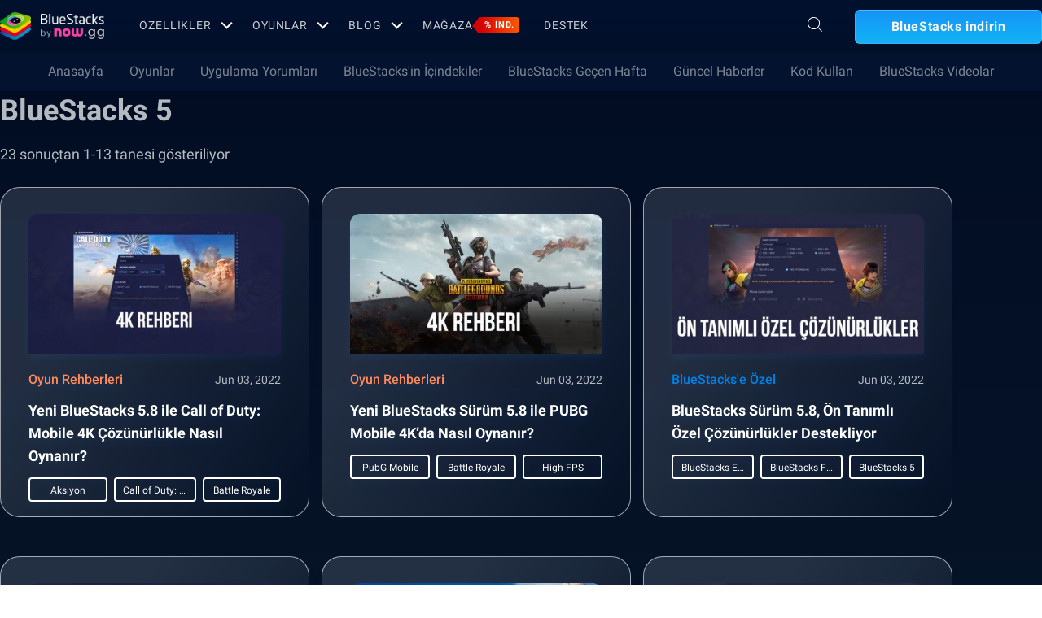

--- FILE ---
content_type: text/html; charset=utf-8
request_url: https://www.bluestacks.com/tr/blog/tag/bluestacks-5.html
body_size: 47437
content:
<!DOCTYPE html><html lang="tr" dir="ltr" data-country="US" data-locale="tr"><head><meta charSet="UTF-8"/><title>BlueStacks 5 Archives - Bluestacks - The Best Android Emulator on PC as Rated by You</title><meta name="robots" content="index,follow"/><meta http-equiv="X-UA-Compatible" content="ie=edge"/><link rel="canonical" href="https://www.bluestacks.com/tr/blog/tag/bluestacks-5.html"/><meta name="description" content=""/><meta name="baidu-site-verification" content="code-y42E1spUr0"/><meta name="theme-color" content="#FF42A5"/><meta property="og:locale" content="tr"/><meta property="og:type" content="website"/><meta property="og:title" content="BlueStacks 5 Archives - Bluestacks - The Best Android Emulator on PC as Rated by You"/><meta property="og:description" content=""/><meta property="og:url" content="https://www.bluestacks.com/tr/blog/tag/bluestacks-5.html"/><meta property="og:site_name" content="Bluestacks - The Best Android Emulator on PC as Rated by You"/><meta property="article:publisher" content="https://www.facebook.com/BlueStacksInc/"/><meta property="og:updated_time" content="2021-10-04T11:56:17+00:00"/><meta property="fb:app_id" content="236804760387339"/><meta property="twitter:title" content="BlueStacks 5 Archives - Bluestacks - The Best Android Emulator on PC as Rated by You"/><meta property="og:image:alt" content="BlueStacks 5 Archives - Bluestacks - The Best Android Emulator on PC as Rated by You"/><meta name="twitter:title" content="BlueStacks 5 Archives - Bluestacks - The Best Android Emulator on PC as Rated by You"/><meta name="twitter:description" content=""/><meta name="twitter:creator" content="@bluestacksinc"/><link rel="icon" href="https://cdn-www.bluestacks.com/bs-images/logo-icon.png" sizes="32x32"/><link rel="icon" href="https://cdn-www.bluestacks.com/bs-images/logo-icon.png" sizes="192x192"/><link rel="apple-touch-icon-precomposed" href="https://cdn-www.bluestacks.com/bs-images/logo-icon.png"/><meta name="msapplication-TileImage" content="https://cdn-www.bluestacks.com/bs-images/logo-icon.png"/><meta name="viewport" content="width=device-width,initial-scale=1,shrink-to-fit=no"/><meta name="google-site-verification" content="tbz8pRvfI7jRiJR8spPefljM-dF2Vi3MIxitsQ2oX_Y"/><meta name="naver-site-verification" content="c5e09798c62ac637c3a92471c52d236c3e4bffc1"/><meta name="referrer" content="no-referrer-when-downgrade"/><link rel="preconnect" href="https://cloud.bluestacks.com"/><link rel="dns-prefetch" href="https://www.google-analytics.com"/><link rel="preconnect" href="https://fonts.gstatic.com"/><meta property="og:image" content="https://cdn-www.bluestacks.com/bs-images/BS4_Image.jpg"/><meta property="og:image:secure_url" content="https://cdn-www.bluestacks.com/bs-images/BS4_Image.jpg"/><meta property="og:image:width" content="1200"/><meta property="og:image:height" content="630"/><meta property="og:image:type" content="image/jpeg"/><meta name="twitter:card" content="summary_large_image"/><meta name="twitter:image" content="https://cdn-www.bluestacks.com/bs-images/BS4_Image.jpg"/><meta name="next-head-count" content="40"/><script id="global-script" strategy="afterInteractive">
              window['gtag_enable_tcf_support'] = true;
              window.show_advertisement = true;
              // GA init function
              window.dataLayer = window.dataLayer || [];
              function gtag(){dataLayer.push(arguments);}
              </script><script id="quantcast-script" strategy="afterInteractive">
              window.inMobileScript = function() {
            var host = "bluestacks.com";
            var element = document.createElement("script");
            var firstScript = document.getElementsByTagName("script")[0];
            var url = "https://cmp.inmobi.com".concat("/choice/", "mw9xJtqPQGFbC", "/", host, "/choice.js?tag_version=V3");
            var uspTries = 0;
            var uspTriesLimit = 3;
            element.async = true;
            element.type = "text/javascript";
            element.src = url;
            firstScript.parentNode.insertBefore(element, firstScript);
            function makeStub() {
                var TCF_LOCATOR_NAME = "__tcfapiLocator";
                var queue = [];
                var win = window;
                var cmpFrame;
                function addFrame() {
                    var doc = win.document;
                    var otherCMP = !!win.frames[TCF_LOCATOR_NAME];
                    if (!otherCMP) {
                        if (doc.body) {
                            var iframe = doc.createElement("iframe");
                            iframe.style.cssText = "display:none";
                            iframe.name = TCF_LOCATOR_NAME;
                            doc.body.appendChild(iframe);
                        } else {
                            setTimeout(addFrame, 5);
                        }
                    }
                    return !otherCMP;
                }
                function tcfAPIHandler() {
                    var gdprApplies;
                    var args = arguments;
                    if (!args.length) {
                        return queue;
                    } else if (args[0] === "setGdprApplies") {
                        if (args.length > 3 && args[2] === 2 && typeof args[3] === "boolean") {
                            gdprApplies = args[3];
                            if (typeof args[2] === "function") {
                                args[2]("set", true);
                            }
                        }
                    } else if (args[0] === "ping") {
                        var retr = {
                            gdprApplies: gdprApplies,
                            cmpLoaded: false,
                            cmpStatus: "stub"
                        };
                        if (typeof args[2] === "function") {
                            args[2](retr);
                        }
                    } else {
                        if (args[0] === "init" && typeof args[3] === "object") {
                            args[3] = Object.assign(args[3], {
                                tag_version: "V3"
                            });
                        }
                        queue.push(args);
                    }
                }
                function postMessageEventHandler(event) {
                    var msgIsString = typeof event.data === "string";
                    var json = {};
                    try {
                        if (msgIsString) {
                            json = JSON.parse(event.data);
                        } else {
                            json = event.data;
                        }
                    } catch (ignore) {}
                    var payload = json.__tcfapiCall;
                    if (payload) {
                        window.__tcfapi(payload.command, payload.version, function(retValue, success) {
                            var returnMsg = {
                                __tcfapiReturn: {
                                    returnValue: retValue,
                                    success: success,
                                    callId: payload.callId
                                }
                            };
                            if (msgIsString) {
                                returnMsg = JSON.stringify(returnMsg);
                            }
                            if (event && event.source && event.source.postMessage) {
                                event.source.postMessage(returnMsg, "*");
                            }
                        }, payload.parameter);
                    }
                }
                while(win){
                    try {
                        if (win.frames[TCF_LOCATOR_NAME]) {
                            cmpFrame = win;
                            break;
                        }
                    } catch (ignore) {}
                    if (win === window.top) {
                        break;
                    }
                    win = win.parent;
                }
                if (!cmpFrame) {
                    addFrame();
                    win.__tcfapi = tcfAPIHandler;
                    win.addEventListener("message", postMessageEventHandler, false);
                }
            }
            makeStub();
            function makeGppStub() {
                const CMP_ID = 10;
                const SUPPORTED_APIS = [
                    "2:tcfeuv2",
                    "6:uspv1",
                    "7:usnatv1",
                    "8:usca",
                    "9:usvav1",
                    "10:uscov1",
                    "11:usutv1",
                    "12:usctv1"
                ];
                window.__gpp_addFrame = function(n) {
                    if (!window.frames[n]) {
                        if (document.body) {
                            var i = document.createElement("iframe");
                            i.style.cssText = "display:none";
                            i.name = n;
                            document.body.appendChild(i);
                        } else {
                            window.setTimeout(window.__gpp_addFrame, 10, n);
                        }
                    }
                };
                window.__gpp_stub = function() {
                    var b = arguments;
                    __gpp.queue = __gpp.queue || [];
                    __gpp.events = __gpp.events || [];
                    if (!b.length || b.length == 1 && b[0] == "queue") {
                        return __gpp.queue;
                    }
                    if (b.length == 1 && b[0] == "events") {
                        return __gpp.events;
                    }
                    var cmd = b[0];
                    var clb = b.length > 1 ? b[1] : null;
                    var par = b.length > 2 ? b[2] : null;
                    if (cmd === "ping") {
                        clb({
                            gppVersion: "1.1",
                            cmpStatus: "stub",
                            cmpDisplayStatus: "hidden",
                            signalStatus: "not ready",
                            supportedAPIs: SUPPORTED_APIS,
                            cmpId: CMP_ID,
                            sectionList: [],
                            applicableSections: [
                                -1
                            ],
                            gppString: "",
                            parsedSections: {}
                        }, true);
                    } else if (cmd === "addEventListener") {
                        if (!("lastId" in __gpp)) {
                            __gpp.lastId = 0;
                        }
                        __gpp.lastId++;
                        var lnr = __gpp.lastId;
                        __gpp.events.push({
                            id: lnr,
                            callback: clb,
                            parameter: par
                        });
                        clb({
                            eventName: "listenerRegistered",
                            listenerId: lnr,
                            data: true,
                            pingData: {
                                gppVersion: "1.1",
                                cmpStatus: "stub",
                                cmpDisplayStatus: "hidden",
                                signalStatus: "not ready",
                                supportedAPIs: SUPPORTED_APIS,
                                cmpId: CMP_ID,
                                sectionList: [],
                                applicableSections: [
                                    -1
                                ],
                                gppString: "",
                                parsedSections: {}
                            }
                        }, true);
                    } else if (cmd === "removeEventListener") {
                        var success = false;
                        for(var i = 0; i < __gpp.events.length; i++){
                            if (__gpp.events[i].id == par) {
                                __gpp.events.splice(i, 1);
                                success = true;
                                break;
                            }
                        }
                        clb({
                            eventName: "listenerRemoved",
                            listenerId: par,
                            data: success,
                            pingData: {
                                gppVersion: "1.1",
                                cmpStatus: "stub",
                                cmpDisplayStatus: "hidden",
                                signalStatus: "not ready",
                                supportedAPIs: SUPPORTED_APIS,
                                cmpId: CMP_ID,
                                sectionList: [],
                                applicableSections: [
                                    -1
                                ],
                                gppString: "",
                                parsedSections: {}
                            }
                        }, true);
                    } else if (cmd === "hasSection") {
                        clb(false, true);
                    } else if (cmd === "getSection" || cmd === "getField") {
                        clb(null, true);
                    } else {
                        __gpp.queue.push([].slice.apply(b));
                    }
                };
                window.__gpp_msghandler = function(event) {
                    var msgIsString = typeof event.data === "string";
                    try {
                        var json = msgIsString ? JSON.parse(event.data) : event.data;
                    } catch (e) {
                        var json = null;
                    }
                    if (typeof json === "object" && json !== null && "__gppCall" in json) {
                        var i = json.__gppCall;
                        window.__gpp(i.command, function(retValue, success) {
                            var returnMsg = {
                                __gppReturn: {
                                    returnValue: retValue,
                                    success: success,
                                    callId: i.callId
                                }
                            };
                            event.source.postMessage(msgIsString ? JSON.stringify(returnMsg) : returnMsg, "*");
                        }, "parameter" in i ? i.parameter : null, "version" in i ? i.version : "1.1");
                    }
                };
                if (!("__gpp" in window) || typeof window.__gpp !== "function") {
                    window.__gpp = window.__gpp_stub;
                    window.addEventListener("message", window.__gpp_msghandler, false);
                    window.__gpp_addFrame("__gppLocator");
                }
            }
            makeGppStub();
            var uspStubFunction = function() {
                var arg = arguments;
                if (typeof window.__uspapi !== uspStubFunction) {
                    setTimeout(function() {
                        if (typeof window.__uspapi !== "undefined") {
                            window.__uspapi.apply(window.__uspapi, arg);
                        }
                    }, 500);
                }
            };
            var checkIfUspIsReady = function() {
                uspTries++;
                if (window.__uspapi === uspStubFunction && uspTries < uspTriesLimit) {
                    console.warn("USP is not accessible");
                } else {
                    clearInterval(uspInterval);
                }
            };
            if (typeof window.__uspapi === "undefined") {
                window.__uspapi = uspStubFunction;
                var uspInterval = setInterval(checkIfUspIsReady, 6000);
            }
        };
             (
              ()=>{
            window.getDomainFromUrl = function(url_) {
                const url = new URL(url_);
                const parts = url.hostname.split(".");
                if (parts.length > 2) {
                    return parts.slice(-2).join(".");
                }
                return url.hostname;
            };
            // Listen for the parent's response
            window.addEventListener("message", (event)=>{
                const domain = window.getDomainFromUrl(event.origin);
                if ([
                    "bluestacks.com",
                    "bstkinternal.net"
                ].includes(domain)) {
                    if (event.data.action_type === "isBS5ClientResult") {
                        document.querySelector("body").dataset["appplayer"] = true;
                        window.appplayer = true;
                        console.warn("AppCenter is detected");
                    }
                }
            });
            window.gotAppPlayerBackPage = ()=>{
                if (window.location.pathname == "/products/deals.html") {
                    window.parent.postMessage({
                        action_type: "goback"
                    }, "https://cdn-bgp.bluestacks.com");
                    return;
                }
                if (window.history.length > 1) {
                    window.history.back();
                } else {
                    window.parent.postMessage({
                        action_type: "goback"
                    }, "https://cdn-bgp.bluestacks.com");
                }
            };
            window.addAppPlayerBackButton = ()=>{
                var ref;
                const button = document.createElement("button");
                button.className = "app-placyer-back"; // Add class
                button.innerHTML = `
                <svg xmlns="http://www.w3.org/2000/svg" width="20" height="20" viewBox="0 0 20 20" fill="none">
                    <path d="M17 10.5H3M3 10.5L8.5 5M3 10.5L8.5 16" 
                          stroke="#F7FAFF" strokeWidth="2" 
                          style="stroke: rgb(247, 250, 255); stroke-opacity: 1;">
                    </path>
                </svg>
                Go Back
            `;
                button.onclick = window.gotAppPlayerBackPage;
                document === null || document === void 0 ? void 0 : (ref = document.body) === null || ref === void 0 ? void 0 : ref.appendChild(button);
            };
            // Call the function to add the button
            if (window.self !== window.top) {
                window.parent.postMessage({
                    action_type: "isBS5Client"
                }, "https://cdn-bgp.bluestacks.com");
                window.isBS5ClientInterval = setInterval(()=>{
                    window.parent.postMessage({
                        action_type: "isBS5Client"
                    }, "https://cdn-bgp.bluestacks.com");
                }, 50);
                setTimeout(()=>{
                    window.parent.postMessage({
                        action_type: "isBS5Client"
                    }, "https://cdn-bgp.bluestacks.com");
                    window.addAppPlayerBackButton();
                    if (window.isBS5ClientInterval) {
                        clearInterval(window.isBS5ClientInterval);
                    }
                }, 2000);
            } else {
                inMobileScript();
            }
        }
             )();
             </script><script strategy="lazyOnload">
                  let bstkLazyloadImages = () =>{
                    var forEach = (list, callback) => {
                      Array.prototype.forEach.call(list, callback);
                    };
                    var preloadImage = (img) => {
                      const src = img.getAttribute("data-src");
                      const oSrc = img.getAttribute("data-org");
                      const tryAlt = img.getAttribute("data-try-alt"); 

                      if (!src) return;

                      const virtualImg = new Image();
                      virtualImg.src = src;

                      virtualImg.onload = (e) => {
                        img.setAttribute("src", src);
                        img.addEventListener(
                          "load",
                          function loaded() {
                            if (!img) return;
                            img.classList.add("loadded");
                            img.classList.add("unblur");
                            img.classList.remove("lazy");
                          },
                          false
                        );
                      };

                      function tryAltDomains(errorImg, index){
                        return new Promise((resolve, reject) => { 
                          let domains = ["d2u1q3j7uk6p0t.cloudfront.net"]
                          if(domains[index]){
                            let newImg = errorImg.split('/');
                            newImg[2] = domains[index];
                            newImg = newImg.join('/')
                            const img = new Image();
                            img.src = newImg;
                            if (img.complete) {
                              resolve(newImg);
                            } else {
                              img.onload = () => {
                                resolve(newImg);
                              };
                              img.onerror = () => {
                                if(index < domains.length){
                                  return resolve(tryAltDomains(newImg, index + 1));
                                }else{
                                  return reject(false);
                                }
                              };
                            }
                          }else{
                            return reject(false);
                          }
                        })
                      }
                      
                      virtualImg.onerror = (e) => {
                        const fallbackSrc = img.getAttribute("data-fallback");
                        if(tryAlt){
                          tryAltDomains(oSrc, 0)
                          .then((newImg)=>{
                            img.setAttribute("src", newImg);
                          })
                          .catch(()=>{
                            if (fallbackSrc) {
                              img.setAttribute("src", fallbackSrc);
                              img.classList.add("fallback-img");
                            }
                          })
                        }else{
                          if (fallbackSrc) {
                            img.setAttribute("src", fallbackSrc);
                            img.classList.add("fallback-img");
                          }
                        }
                        img.classList.add("loadded");
                        img.classList.add("unblur");
                        img.classList.remove("lazy");
                      };
                    };

                    
                    var lazys = document.querySelectorAll("img.lazy");

                    /**
                     * Checking for Browser support, if not has load it all.
                     */
                    if (!("IntersectionObserver" in window)) {
                      forEach(lazys, (lazy) => preloadImage(lazy));
                    } else {
                      /**
                       * [onIntersection description]
                       * @param  {[type]} entries [description]
                       */
                      const onIntersection = (entries) => {
                        forEach(entries, (entry) => {
                          if (entry.intersectionRatio > 0) {
                            scroll.unobserve(entry.target);
                            preloadImage(entry.target);
                          }
                        });
                      };

                      /**
                       * instance of the IntersectionObserver
                       * @param {[callback]} onIntersection
                       * @see https://developer.mozilla.org/en-US/docs/Web/API/Intersection_Observer_API
                       */
                      const scroll = new IntersectionObserver(onIntersection, {
                        rootMargin: "50px 0px",
                        threshold: 0.1,
                      });

                      /**
                       * Targeting all selected elements to be observed
                       */
                      forEach(lazys, (lazy) => scroll.observe(lazy));
                    }
                  }
                  document.addEventListener("DOMContentLoaded", () => {
                    bstkLazyloadImages();
                    setTimeout(()=>{
                      bstkLazyloadImages();
                    },3000)
                  })

                  </script><script id="gtag-base" strategy="afterInteractive">
            // <!-- Google Tag Manager -->
            (function(w,d,s,l,i){w[l]=w[l]||[];w[l].push({'gtm.start':
            new Date().getTime(),event:'gtm.js'});var f=d.getElementsByTagName(s)[0],
            j=d.createElement(s),dl=l!='dataLayer'?'&l='+l:'';j.async=true;j.src=
            'https://www.googletagmanager.com/gtm.js?id='+i+dl;f.parentNode.insertBefore(j,f);
            })(window,document,'script','dataLayer','GTM-W4Z4SG');
            // <!-- End Google Tag Manager -->
          </script><script strategy="afterInteractive">
              let quantcastTimerCount = 0;
              let domain_name = 'bluestacks.com';
              let quantcastCookie = getCookie('quant_cast_cookie');
              if(quantcastCookie == 'accept'){
                window.show_advertisement = true;
              }else{
                window.show_advertisement = false;
              }
              if (
                location.hostname.includes('bluestacks.com')
              ) {
                domain_name = 'bluestacks.com';
              } else if (location.hostname === 'local.bluestacks.com') {
                domain_name = 'local.bluestacks.com';
              } else if (location.hostname === 'localhost') {
                domain_name = 'localhost';
              } else {
                domain_name = 'bstkinternal.net';
              }

              function getCookie(cname) {
                var name = cname + "=";
                var decodedCookie = decodeURIComponent(document.cookie);
                var ca = decodedCookie.split(';');
                for (var i = 0; i < ca.length; i++) {
                  var c = ca[i];
                  while (c.charAt(0) == ' ') {
                    c = c.substring(1);
                  }
                  if (c.indexOf(name) == 0) {
                    return c.substring(name.length, c.length);
                  }
                }
                return "";
              }
              var setCookie = (cookieName, cookieValue, daysToExpire) => {
                var date = new Date();
                date.setTime(date.getTime() + daysToExpire * 24 * 60 * 60 * 1000);
                var expires = 'expires=' + date.toUTCString();
                document.cookie = cookieName + '=' + cookieValue + ';' + expires + ';' + domain_name + ';path=/';
              };
              let gtmLoaded = false;
              let gaLoaded = false;

              const loadGTM = () => {
                if (!gtmLoaded) {
                  let quantcastCookie = getCookie('quant_cast_cookie');
                  if (quantcastCookie == 'accept') {
                    gtmLoaded = true;
                    let gtmScriptTag = document.createElement('script');
                    gtmScriptTag.src = '/wp-content/themes/bluestacks/js/gtm.js';
                    gtmScriptTag.async = true;
                    document.head.appendChild(gtmScriptTag);
                  }
                }
              }

              const loadGA = () => {
                if (!gaLoaded) {
                  let quantcastCookie = getCookie('quant_cast_cookie');
                  if (quantcastCookie) {
                    gaLoaded = true;
                    let gaScriptTag = document.createElement('script');
                    gaScriptTag.src = 'https://www.googletagmanager.com/gtag/js?id=G-3PED3R14PQ';
                    gaScriptTag.async = true;
                    document.head.appendChild(gaScriptTag);
          
                    setTimeout(function(){
                      gtag('js', new Date());
                      gtag('config', 'G-3PED3R14PQ');
                    },1000);
                  }
                }
              }

              window.quant_cast_cookie = true;
              document.addEventListener( 'click', function ( event ) {
                let eleClass = event.target.className.toString();
                // Save and Exit button event
                if(!event.target.className){
                  eleClass = event.target.parentElement.className.toString();
                }
                if(event.target && (eleClass.trim() == 'css-47sehv' || event.target.className == 'qc-cmp2-close-icon') ) {
                  setCookie('quant_cast_cookie',window.quant_cast_cookie , 30);
                  //loadGTM();
                  loadGA();
                };
                let moreOptClass = event.target.className.toString();
                if(!event.target.className){
                  moreOptClass = event.target.parentElement.className.toString();
                }
                // Save and Exit button event
                if(event.target && (moreOptClass.trim() == 'css-1hy2vtq') ) {
                  window.quant_cast_cookie = false;
                };
                if(event.target && (event.target.innerText == 'REJECT ALL' || event.target.innerText == 'OFF')) {
                  quant_cast_cookie = false;
                };
                if(event.target && (event.target.innerText == 'ACCEPT ALL' || event.target.innerText == 'ON')) {
                  quant_cast_cookie = true;
                };
              });

              let quantcastInterval = setInterval(function() {
                //loadGTM();
                loadGA();
              }, 1000)</script><script id="gtag-base" strategy="afterInteractive">
              const loadGAOther = () => {
                let gaScriptTag = document.createElement('script');
                gaScriptTag.src = 'https://www.googletagmanager.com/gtag/js?id=G-3PED3R14PQ';
                gaScriptTag.async = true;
                document.head.appendChild(gaScriptTag);

                setTimeout(function(){
                  gtag('js', new Date());
                  gtag('config', 'G-3PED3R14PQ');
                },1000);
              }
              loadGAOther();
          </script><meta name="next-font-preconnect"/><noscript data-n-css=""></noscript><script defer="" nomodule="" src="/_next/static/chunks/polyfills-5cd94c89d3acac5f.js"></script><script src="/_next/static/chunks/webpack-5c7687d58c15049a.js" defer=""></script><script src="/_next/static/chunks/framework-9cf46cf0fe8d1146.js" defer=""></script><script src="/_next/static/chunks/main-3456a641930ebb2c.js" defer=""></script><script src="/_next/static/chunks/pages/_app-8ca3d3d5004bdddc.js" defer=""></script><script src="/_next/static/chunks/0975f2b1-5217cdcae2597d7e.js" defer=""></script><script src="/_next/static/chunks/2675-3b682edc71d44a12.js" defer=""></script><script src="/_next/static/chunks/1795-fcd12dc84069a4bf.js" defer=""></script><script src="/_next/static/chunks/3944-cd7826df83de1a13.js" defer=""></script><script src="/_next/static/chunks/9941-7c93e2f1f995e0b4.js" defer=""></script><script src="/_next/static/chunks/8899-dfead38c7a94fc11.js" defer=""></script><script src="/_next/static/chunks/5594-09637f7cea7be4bf.js" defer=""></script><script src="/_next/static/chunks/234-58bc333aa305c9ed.js" defer=""></script><script src="/_next/static/chunks/4226-c639c30f8141e557.js" defer=""></script><script src="/_next/static/chunks/8491-4c71c3566a2de3c1.js" defer=""></script><script src="/_next/static/chunks/6135-012f331052b28488.js" defer=""></script><script src="/_next/static/chunks/2213-c66bee480eed9fdb.js" defer=""></script><script src="/_next/static/chunks/138-9f18ca18fcbd12d7.js" defer=""></script><script src="/_next/static/chunks/594-b67a1b25c478fc9d.js" defer=""></script><script src="/_next/static/chunks/8828-c9358b63fa93834d.js" defer=""></script><script src="/_next/static/chunks/2751-011b78d8e1fb1a72.js" defer=""></script><script src="/_next/static/chunks/pages/blog/%5Bcategory%5D/%5Bslug%5D-c2550fb53eea3ae9.js" defer=""></script><script src="/_next/static/RxqVKMWk7HOkDUjqAe0jj/_buildManifest.js" defer=""></script><script src="/_next/static/RxqVKMWk7HOkDUjqAe0jj/_ssgManifest.js" defer=""></script><script src="/_next/static/RxqVKMWk7HOkDUjqAe0jj/_middlewareManifest.js" defer=""></script><style data-styled="" data-styled-version="5.3.11">@font-face{font-family:'Roboto';font-style:normal;font-weight:400;font-display:swap;src:url(https://fonts.gstatic.com/s/roboto/v30/KFOmCnqEu92Fr1Mu72xKKTU1Kvnz.woff2) format('woff2');unicode-range:U+0460-052F,U+1C80-1C88,U+20B4,U+2DE0-2DFF,U+A640-A69F,U+FE2E-FE2F;}/*!sc*/
@font-face{font-family:'Roboto';font-style:normal;font-weight:400;font-display:swap;src:url(https://fonts.gstatic.com/s/roboto/v30/KFOmCnqEu92Fr1Mu5mxKKTU1Kvnz.woff2) format('woff2');unicode-range:U+0301,U+0400-045F,U+0490-0491,U+04B0-04B1,U+2116;}/*!sc*/
@font-face{font-family:'Roboto';font-style:normal;font-weight:400;font-display:swap;src:url(https://fonts.gstatic.com/s/roboto/v30/KFOmCnqEu92Fr1Mu7mxKKTU1Kvnz.woff2) format('woff2');unicode-range:U+1F00-1FFF;}/*!sc*/
@font-face{font-family:'Roboto';font-style:normal;font-weight:400;font-display:swap;src:url(https://fonts.gstatic.com/s/roboto/v30/KFOmCnqEu92Fr1Mu4WxKKTU1Kvnz.woff2) format('woff2');unicode-range:U+0370-03FF;}/*!sc*/
@font-face{font-family:'Roboto';font-style:normal;font-weight:400;font-display:swap;src:url(https://fonts.gstatic.com/s/roboto/v30/KFOmCnqEu92Fr1Mu7WxKKTU1Kvnz.woff2) format('woff2');unicode-range:U+0102-0103,U+0110-0111,U+0128-0129,U+0168-0169,U+01A0-01A1,U+01AF-01B0,U+1EA0-1EF9,U+20AB;}/*!sc*/
@font-face{font-family:'Roboto';font-style:normal;font-weight:400;font-display:swap;src:url(https://fonts.gstatic.com/s/roboto/v30/KFOmCnqEu92Fr1Mu7GxKKTU1Kvnz.woff2) format('woff2');unicode-range:U+0100-024F,U+0259,U+1E00-1EFF,U+2020,U+20A0-20AB,U+20AD-20CF,U+2113,U+2C60-2C7F,U+A720-A7FF;}/*!sc*/
@font-face{font-family:'Roboto';font-style:normal;font-weight:400;font-display:swap;src:url(https://fonts.gstatic.com/s/roboto/v30/KFOmCnqEu92Fr1Mu4mxKKTU1Kg.woff2) format('woff2');unicode-range:U+0000-00FF,U+0131,U+0152-0153,U+02BB-02BC,U+02C6,U+02DA,U+02DC,U+2000-206F,U+2074,U+20AC,U+2122,U+2191,U+2193,U+2212,U+2215,U+FEFF,U+FFFD;}/*!sc*/
@font-face{font-family:'Roboto';font-style:normal;font-weight:500;font-display:swap;src:url(https://fonts.gstatic.com/s/roboto/v30/KFOlCnqEu92Fr1MmEU9fCRc4AMP6lbBP.woff2) format('woff2');unicode-range:U+0460-052F,U+1C80-1C88,U+20B4,U+2DE0-2DFF,U+A640-A69F,U+FE2E-FE2F;}/*!sc*/
@font-face{font-family:'Roboto';font-style:normal;font-weight:500;font-display:swap;src:url(https://fonts.gstatic.com/s/roboto/v30/KFOlCnqEu92Fr1MmEU9fABc4AMP6lbBP.woff2) format('woff2');unicode-range:U+0301,U+0400-045F,U+0490-0491,U+04B0-04B1,U+2116;}/*!sc*/
@font-face{font-family:'Roboto';font-style:normal;font-weight:500;font-display:swap;src:url(https://fonts.gstatic.com/s/roboto/v30/KFOlCnqEu92Fr1MmEU9fCBc4AMP6lbBP.woff2) format('woff2');unicode-range:U+1F00-1FFF;}/*!sc*/
@font-face{font-family:'Roboto';font-style:normal;font-weight:500;font-display:swap;src:url(https://fonts.gstatic.com/s/roboto/v30/KFOlCnqEu92Fr1MmEU9fBxc4AMP6lbBP.woff2) format('woff2');unicode-range:U+0370-03FF;}/*!sc*/
@font-face{font-family:'Roboto';font-style:normal;font-weight:500;font-display:swap;src:url(https://fonts.gstatic.com/s/roboto/v30/KFOlCnqEu92Fr1MmEU9fCxc4AMP6lbBP.woff2) format('woff2');unicode-range:U+0102-0103,U+0110-0111,U+0128-0129,U+0168-0169,U+01A0-01A1,U+01AF-01B0,U+1EA0-1EF9,U+20AB;}/*!sc*/
@font-face{font-family:'Roboto';font-style:normal;font-weight:500;font-display:swap;src:url(https://fonts.gstatic.com/s/roboto/v30/KFOlCnqEu92Fr1MmEU9fChc4AMP6lbBP.woff2) format('woff2');unicode-range:U+0100-024F,U+0259,U+1E00-1EFF,U+2020,U+20A0-20AB,U+20AD-20CF,U+2113,U+2C60-2C7F,U+A720-A7FF;}/*!sc*/
@font-face{font-family:'Roboto';font-style:normal;font-weight:500;font-display:swap;src:url(https://fonts.gstatic.com/s/roboto/v30/KFOlCnqEu92Fr1MmEU9fBBc4AMP6lQ.woff2) format('woff2');unicode-range:U+0000-00FF,U+0131,U+0152-0153,U+02BB-02BC,U+02C6,U+02DA,U+02DC,U+2000-206F,U+2074,U+20AC,U+2122,U+2191,U+2193,U+2212,U+2215,U+FEFF,U+FFFD;}/*!sc*/
@font-face{font-family:'Roboto';font-style:normal;font-weight:700;font-display:swap;src:url(https://fonts.gstatic.com/s/roboto/v30/KFOlCnqEu92Fr1MmWUlfCRc4AMP6lbBP.woff2) format('woff2');unicode-range:U+0460-052F,U+1C80-1C88,U+20B4,U+2DE0-2DFF,U+A640-A69F,U+FE2E-FE2F;}/*!sc*/
@font-face{font-family:'Roboto';font-style:normal;font-weight:700;font-display:swap;src:url(https://fonts.gstatic.com/s/roboto/v30/KFOlCnqEu92Fr1MmWUlfABc4AMP6lbBP.woff2) format('woff2');unicode-range:U+0301,U+0400-045F,U+0490-0491,U+04B0-04B1,U+2116;}/*!sc*/
@font-face{font-family:'Roboto';font-style:normal;font-weight:700;font-display:swap;src:url(https://fonts.gstatic.com/s/roboto/v30/KFOlCnqEu92Fr1MmWUlfCBc4AMP6lbBP.woff2) format('woff2');unicode-range:U+1F00-1FFF;}/*!sc*/
@font-face{font-family:'Roboto';font-style:normal;font-weight:700;font-display:swap;src:url(https://fonts.gstatic.com/s/roboto/v30/KFOlCnqEu92Fr1MmWUlfBxc4AMP6lbBP.woff2) format('woff2');unicode-range:U+0370-03FF;}/*!sc*/
@font-face{font-family:'Roboto';font-style:normal;font-weight:700;font-display:swap;src:url(https://fonts.gstatic.com/s/roboto/v30/KFOlCnqEu92Fr1MmWUlfCxc4AMP6lbBP.woff2) format('woff2');unicode-range:U+0102-0103,U+0110-0111,U+0128-0129,U+0168-0169,U+01A0-01A1,U+01AF-01B0,U+1EA0-1EF9,U+20AB;}/*!sc*/
@font-face{font-family:'Roboto';font-style:normal;font-weight:700;font-display:swap;src:url(https://fonts.gstatic.com/s/roboto/v30/KFOlCnqEu92Fr1MmWUlfChc4AMP6lbBP.woff2) format('woff2');unicode-range:U+0100-024F,U+0259,U+1E00-1EFF,U+2020,U+20A0-20AB,U+20AD-20CF,U+2113,U+2C60-2C7F,U+A720-A7FF;}/*!sc*/
@font-face{font-family:'Roboto';font-style:normal;font-weight:700;font-display:swap;src:url(https://fonts.gstatic.com/s/roboto/v30/KFOlCnqEu92Fr1MmWUlfBBc4AMP6lQ.woff2) format('woff2');unicode-range:U+0000-00FF,U+0131,U+0152-0153,U+02BB-02BC,U+02C6,U+02DA,U+02DC,U+2000-206F,U+2074,U+20AC,U+2122,U+2191,U+2193,U+2212,U+2215,U+FEFF,U+FFFD;}/*!sc*/
@font-face{font-family:'Poppins';font-style:normal;font-weight:400;font-display:swap;src:url(https://fonts.gstatic.com/s/poppins/v20/pxiEyp8kv8JHgFVrJJbecnFHGPezSQ.woff2) format('woff2');unicode-range:U+0900-097F,U+1CD0-1CF6,U+1CF8-1CF9,U+200C-200D,U+20A8,U+20B9,U+25CC,U+A830-A839,U+A8E0-A8FB;}/*!sc*/
@font-face{font-family:'Poppins';font-style:normal;font-weight:400;font-display:swap;src:url(https://fonts.gstatic.com/s/poppins/v20/pxiEyp8kv8JHgFVrJJnecnFHGPezSQ.woff2) format('woff2');unicode-range:U+0100-024F,U+0259,U+1E00-1EFF,U+2020,U+20A0-20AB,U+20AD-20CF,U+2113,U+2C60-2C7F,U+A720-A7FF;}/*!sc*/
@font-face{font-family:'Poppins';font-style:normal;font-weight:400;font-display:swap;src:url(https://fonts.gstatic.com/s/poppins/v20/pxiEyp8kv8JHgFVrJJfecnFHGPc.woff2) format('woff2');unicode-range:U+0000-00FF,U+0131,U+0152-0153,U+02BB-02BC,U+02C6,U+02DA,U+02DC,U+2000-206F,U+2074,U+20AC,U+2122,U+2191,U+2193,U+2212,U+2215,U+FEFF,U+FFFD;}/*!sc*/
@font-face{font-family:'Poppins';font-style:normal;font-weight:500;font-display:swap;src:url(https://fonts.gstatic.com/s/poppins/v20/pxiByp8kv8JHgFVrLGT9Z11lFd2JQEl8qw.woff2) format('woff2');unicode-range:U+0900-097F,U+1CD0-1CF6,U+1CF8-1CF9,U+200C-200D,U+20A8,U+20B9,U+25CC,U+A830-A839,U+A8E0-A8FB;}/*!sc*/
@font-face{font-family:'Poppins';font-style:normal;font-weight:500;font-display:swap;src:url(https://fonts.gstatic.com/s/poppins/v20/pxiByp8kv8JHgFVrLGT9Z1JlFd2JQEl8qw.woff2) format('woff2');unicode-range:U+0100-024F,U+0259,U+1E00-1EFF,U+2020,U+20A0-20AB,U+20AD-20CF,U+2113,U+2C60-2C7F,U+A720-A7FF;}/*!sc*/
@font-face{font-family:'Poppins';font-style:normal;font-weight:500;font-display:swap;src:url(https://fonts.gstatic.com/s/poppins/v20/pxiByp8kv8JHgFVrLGT9Z1xlFd2JQEk.woff2) format('woff2');unicode-range:U+0000-00FF,U+0131,U+0152-0153,U+02BB-02BC,U+02C6,U+02DA,U+02DC,U+2000-206F,U+2074,U+20AC,U+2122,U+2191,U+2193,U+2212,U+2215,U+FEFF,U+FFFD;}/*!sc*/
@font-face{font-family:'Poppins';font-style:normal;font-weight:600;font-display:swap;src:url(https://fonts.gstatic.com/s/poppins/v20/pxiByp8kv8JHgFVrLEj6Z11lFd2JQEl8qw.woff2) format('woff2');unicode-range:U+0900-097F,U+1CD0-1CF6,U+1CF8-1CF9,U+200C-200D,U+20A8,U+20B9,U+25CC,U+A830-A839,U+A8E0-A8FB;}/*!sc*/
@font-face{font-family:'Poppins';font-style:normal;font-weight:600;font-display:swap;src:url(https://fonts.gstatic.com/s/poppins/v20/pxiByp8kv8JHgFVrLEj6Z1JlFd2JQEl8qw.woff2) format('woff2');unicode-range:U+0100-024F,U+0259,U+1E00-1EFF,U+2020,U+20A0-20AB,U+20AD-20CF,U+2113,U+2C60-2C7F,U+A720-A7FF;}/*!sc*/
@font-face{font-family:'Poppins';font-style:normal;font-weight:600;font-display:swap;src:url(https://fonts.gstatic.com/s/poppins/v20/pxiByp8kv8JHgFVrLEj6Z1xlFd2JQEk.woff2) format('woff2');unicode-range:U+0000-00FF,U+0131,U+0152-0153,U+02BB-02BC,U+02C6,U+02DA,U+02DC,U+2000-206F,U+2074,U+20AC,U+2122,U+2191,U+2193,U+2212,U+2215,U+FEFF,U+FFFD;}/*!sc*/
@font-face{font-family:'Poppins';font-style:normal;font-weight:700;font-display:swap;src:url(https://fonts.gstatic.com/s/poppins/v20/pxiByp8kv8JHgFVrLCz7Z11lFd2JQEl8qw.woff2) format('woff2');unicode-range:U+0900-097F,U+1CD0-1CF6,U+1CF8-1CF9,U+200C-200D,U+20A8,U+20B9,U+25CC,U+A830-A839,U+A8E0-A8FB;}/*!sc*/
@font-face{font-family:'Poppins';font-style:normal;font-weight:700;font-display:swap;src:url(https://fonts.gstatic.com/s/poppins/v20/pxiByp8kv8JHgFVrLCz7Z1JlFd2JQEl8qw.woff2) format('woff2');unicode-range:U+0100-024F,U+0259,U+1E00-1EFF,U+2020,U+20A0-20AB,U+20AD-20CF,U+2113,U+2C60-2C7F,U+A720-A7FF;}/*!sc*/
@font-face{font-family:'Poppins';font-style:normal;font-weight:700;font-display:swap;src:url(https://fonts.gstatic.com/s/poppins/v20/pxiByp8kv8JHgFVrLCz7Z1xlFd2JQEk.woff2) format('woff2');unicode-range:U+0000-00FF,U+0131,U+0152-0153,U+02BB-02BC,U+02C6,U+02DA,U+02DC,U+2000-206F,U+2074,U+20AC,U+2122,U+2191,U+2193,U+2212,U+2215,U+FEFF,U+FFFD;}/*!sc*/
*{font-family:'Roboto',sans-serif;box-sizing:border-box;margin:0;padding:0;}/*!sc*/
*:focus,*:active,*:hover{outline:none;}/*!sc*/
.overflow-y-hidden{overflow-y:hidden;}/*!sc*/
.blog-home-page *{font-family:"Poppins",sans-serif;}/*!sc*/
.blog-home-page .subscribe-email .pop-up-content .upper-section .heading{width:100%;}/*!sc*/
.blog-home-page .header-wrapper .container .right-section .language-selector .language-selector-btn:hover .sub-menu{top:64px;}/*!sc*/
.blog-home-page .cat-lbl[data-cat="updates"],.blog-home-page .cat-title[data-cat="updates"]{color:#ea526f !important;}/*!sc*/
.blog-home-page .cat-lbl[data-cat="news"],.blog-home-page .cat-title[data-cat="news"]{color:#3ddc97 !important;}/*!sc*/
.blog-home-page .cat-lbl[data-cat="game-guides"],.blog-home-page .cat-title[data-cat="game-guides"]{color:#ff8a5b !important;}/*!sc*/
.blog-home-page .cat-lbl[data-cat="bluestacks-exclusives"],.blog-home-page .cat-title[data-cat="bluestacks-exclusives"]{color:#FFD500 !important;}/*!sc*/
.blog-home-page .cat-lbl[data-cat="bluestacks-roundups"],.blog-home-page .cat-title[data-cat="bluestacks-roundups"]{color:#CD4631 !important;}/*!sc*/
.blog-home-page .cat-lbl[data-cat="app-reviews"],.blog-home-page .cat-title[data-cat="app-reviews"]{color:#25CED1 !important;}/*!sc*/
@media (max-width:767px){.blog-home-page .subscribe-email{display:block;}.blog-home-page .subscribe-email .content-box .container{-webkit-flex-direction:column;-ms-flex-direction:column;flex-direction:column;-webkit-box-pack:center;-webkit-justify-content:center;-ms-flex-pack:center;justify-content:center;}.blog-home-page .subscribe-email .content-box .container .subscribe-heading{font-weight:700;font-size:18px !important;line-height:28px;padding:0;-webkit-flex:unset;-ms-flex:unset;flex:unset;}.blog-home-page .subscribe-email .content-box .container .newsletter-blog.subscribe-box{width:100%;margin-top:24px;}.blog-home-page .subscribe-email .content-box .container .newsletter-blog.subscribe-box .nw-error{top:-28px;font-size:10px;}}/*!sc*/
html,body{margin:0;padding:0;width:100%;background:#ffffff;}/*!sc*/
ul[class]{list-style:none;padding:0;margin:0;}/*!sc*/
button,.btn{cursor:pointer;}/*!sc*/
h1,h2,h3,h4,h5,h6,p,span{margin:0;font-weight:unset;}/*!sc*/
a{color:inherit;-webkit-text-decoration:none;text-decoration:none;cursor:pointer;}/*!sc*/
b,strong{font-family:var(--font-bold);}/*!sc*/
.inline-lazy{display:inline;}/*!sc*/
.main-content{min-height:calc(100vh - 297px);}/*!sc*/
.mac_intel-no-download .download-button,.experiment_variant .mac_intel-no-download .download-button,.mac_intel-no-download .container .right-section .download-buttons a.download-button,.experiment_variant .mac_intel-no-download.mac-os a.old-download,.mac_intel-no-download .container .left-section .download-ab-button,.mac_intel-no-download .left-section .download-ab-button,.mac_intel-no-download .old-download.download-ab-button,.mac_intel-no-download .container .download-wrapper > a.download-button{background:#b3c1ce !important;cursor:default;}/*!sc*/
.mac_intel-no-download .download-button:hover,.experiment_variant .mac_intel-no-download .download-button:hover,.mac_intel-no-download .container .right-section .download-buttons a.download-button:hover,.experiment_variant .mac_intel-no-download.mac-os a.old-download:hover,.mac_intel-no-download .container .left-section .download-ab-button:hover,.mac_intel-no-download .left-section .download-ab-button:hover,.mac_intel-no-download .old-download.download-ab-button:hover,.mac_intel-no-download .container .download-wrapper > a.download-button:hover{background:#b3c1ce !important;webkit-filter:none;-webkit-filter:none;filter:none;}/*!sc*/
.mac_intel-no-download .sub-title a{pointer-events:none;color:#b3c1ce !important;cursor:default;}/*!sc*/
.mac_intel-no-download .pop-up-content .lower-section .download-wrapper .old-download.download-button{color:#bbb;}/*!sc*/
.tooltip-text-mac_intel{display:none;width:-webkit-max-content;width:-moz-max-content;width:max-content;max-width:365px;line-height:1.5em;}/*!sc*/
.mac_intel-no-download-tooltip{overflow:visible !important;z-index:1;}/*!sc*/
.mac_intel-no-download-tooltip .tooltip-text-mac_intel{position:absolute;background:rgba(0,0,0,0.9);color:white;padding:4px 12px;border-radius:8px;font-size:14px;font-weight:normal;top:130%;left:50%;-webkit-transform:translateX(-50%) scale(0.9);-ms-transform:translateX(-50%) scale(0.9);transform:translateX(-50%) scale(0.9);opacity:0;visibility:hidden;-webkit-transition:all 0.3s ease-in-out;transition:all 0.3s ease-in-out;box-shadow:0 4px 10px rgba(0,0,0,0.2);}/*!sc*/
.mac_intel-no-download-tooltip .tooltip-text-mac_intel::after{content:"";position:absolute;bottom:100%;left:50%;-webkit-transform:translateX(-50%);-ms-transform:translateX(-50%);transform:translateX(-50%);border-width:8px;border-style:solid;border-color:transparent transparent rgba(0,0,0,0.85) transparent;}/*!sc*/
.mac_intel-no-download-tooltip:hover .tooltip-text-mac_intel{display:block;opacity:1;visibility:visible;-webkit-transform:translateX(-50%) scale(1);-ms-transform:translateX(-50%) scale(1);transform:translateX(-50%) scale(1);}/*!sc*/
.windows-os .cloud-games-section .download-bsx:not(.download-bs10){display:none !important;}/*!sc*/
html[lang=ar] .cloud-games-section .container .download-banner{-webkit-flex-direction:row-reverse;-ms-flex-direction:row-reverse;flex-direction:row-reverse;}/*!sc*/
html[lang=ar] .faq-section .container .faq-list .faq-item .toggle-arrow{right:unset;left:0;}/*!sc*/
html[lang=ar] .download-other-versions{-webkit-flex-direction:row-reverse;-ms-flex-direction:row-reverse;flex-direction:row-reverse;}/*!sc*/
html[lang=ar] .all-versions .download-version-list .version-li .r-section{margin-left:0;}/*!sc*/
html[lang=ar] .all-versions .download-version-list .version-li .r-section .l-side .title{margin-left:0;margin-right:8px;}/*!sc*/
@media (min-width:768px){html[lang=ar] .all-versions .download-version-list .version-li .r-section{margin-right:102px;}}/*!sc*/
.autocomplete-suggestions{z-index:9999;position:fixed !important;max-height:250px;border-radius:5px;background:#fff;overflow:hidden;overflow-y:auto;display:none;}/*!sc*/
.autocomplete-suggestions .search-wrapper .heading{display:-webkit-box;display:-webkit-flex;display:-ms-flexbox;display:flex;-webkit-box-pack:justify;-webkit-justify-content:space-between;-ms-flex-pack:justify;justify-content:space-between;margin:14px 0 5px 0;padding:0 14px;font-weight:700;font-size:60px;line-height:72px;color:#fff;}/*!sc*/
.autocomplete-suggestions .search-wrapper .heading .heading-title{font-weight:600;font-size:16px;line-height:24px;color:#28304c;margin:0;}/*!sc*/
.autocomplete-suggestions .search-wrapper .heading .view-all{font-weight:400;font-size:14px;line-height:24px;color:#0082e5;}/*!sc*/
.autocomplete-suggestions .search-wrapper .suggestion-list .autocomplete-suggestion{padding:10px 14px;border-bottom:1px solid #eee;color:#556789;font-size:16px;}/*!sc*/
.autocomplete-suggestions .search-wrapper .suggestion-list .autocomplete-suggestion:not(:last-child){border-bottom:1px solid rgba(169,173,184,.3);}/*!sc*/
.autocomplete-suggestions .search-wrapper .suggestion-list .autocomplete-suggestion .search-i{display:-webkit-box;display:-webkit-flex;display:-ms-flexbox;display:flex;-webkit-align-items:center;-webkit-box-align:center;-ms-flex-align:center;align-items:center;}/*!sc*/
.autocomplete-suggestions .search-wrapper .suggestion-list .autocomplete-suggestion .search-i figure{height:40px;width:40px;}/*!sc*/
.autocomplete-suggestions .search-wrapper .suggestion-list .autocomplete-suggestion .search-i figure img{height:100%;width:100%;object-fit:cover;display:inline-block;}/*!sc*/
.autocomplete-suggestions .search-wrapper .suggestion-list .autocomplete-suggestion .search-i figcaption{margin-left:18px;font-size:18px;line-height:28px;color:#394566;width:calc(100% - 58px);-webkit-box-orient:vertical;display:-webkit-box;-webkit-line-clamp:1;overflow:hidden;text-overflow:ellipsis;}/*!sc*/
.autocomplete-suggestions .search-wrapper .suggestion-list .autocomplete-suggestion .search-i figcaption b{color:#0091ff;font-weight:400;}/*!sc*/
body{-webkit-font-smoothing:antialiased;overflow-x:hidden;}/*!sc*/
.snow{display:none;}/*!sc*/
.banner-hidden .header-wrapper{background:#1f2640;position:fixed;-webkit-transition:.3s ease-in-out;transition:.3s ease-in-out;height:64px;}/*!sc*/
.banner-hidden .blog-home-page .header-wrapper{position:fixed !important;background:#001333 !important;}/*!sc*/
.banner-hidden .header-app-tab-section{position:fixed !important;width:100% !important;top:64px !important;z-index:3 !important;background-color:#1e2640 !important;-webkit-transition:.3s ease-in-out;transition:.3s ease-in-out;bottom:unset;}/*!sc*/
.banner-hidden .header-app-tab-section .published-date{display:none;}/*!sc*/
@media (max-width:767px){.css-ev1fav.css-ev1fav{width:90% !important;}.css-ev1fav.css-ev1fav .qc-usp-close-icon{background-size:50%;}.css-ev1fav.css-ev1fav .qc-usp-ui-content .qc-usp-title{line-height:1.3 !important;padding-right:40px !important;}.css-ev1fav.css-ev1fav .qc-usp-ui-content .qc-usp-main-messaging{padding-right:16px !important;}.qc-cmp-cleanslate p{line-height:1.3 !important;}}/*!sc*/
.blog-pages:not(.blog-home-page) .footer-wrapper .breadcrum-list > li:last-child:hover{color:#fff;}/*!sc*/
.blog-pages:not(.blog-home-page) .footer-wrapper .breadcrum-list > li:last-child a{cursor:pointer;pointer-events:none;}/*!sc*/
.blog-pages.blog-home-page .footer-wrapper .breadcrum-list > li:last-child{pointer-events:none;}/*!sc*/
.blog-pages.blog-home-page .footer-wrapper .breadcrum-list > li:last-child:hover{color:rgba(255,255,255,0.8);}/*!sc*/
.flex{display:-webkit-box;display:-webkit-flex;display:-ms-flexbox;display:flex;}/*!sc*/
.flex.perfectCenter{-webkit-box-pack:center;-webkit-justify-content:center;-ms-flex-pack:center;justify-content:center;-webkit-align-items:center;-webkit-box-align:center;-ms-flex-align:center;align-items:center;}/*!sc*/
.flex.hrtlCenter{-webkit-box-pack:center;-webkit-justify-content:center;-ms-flex-pack:center;justify-content:center;}/*!sc*/
.flex.vrtlCenter{-webkit-align-items:center;-webkit-box-align:center;-ms-flex-align:center;align-items:center;}/*!sc*/
.flex.flex-end{-webkit-box-pack:end;-webkit-justify-content:flex-end;-ms-flex-pack:end;justify-content:flex-end;}/*!sc*/
.flex.space-btw{-webkit-box-pack:justify;-webkit-justify-content:space-between;-ms-flex-pack:justify;justify-content:space-between;}/*!sc*/
.flex.space-around{-webkit-box-pack:space-around;-webkit-justify-content:space-around;-ms-flex-pack:space-around;justify-content:space-around;}/*!sc*/
.flex.column{-webkit-flex-direction:column;-ms-flex-direction:column;flex-direction:column;}/*!sc*/
.flex.start{-webkit-align-items:flex-start;-webkit-box-align:flex-start;-ms-flex-align:flex-start;align-items:flex-start;}/*!sc*/
.flex.pointer{cursor:pointer;}/*!sc*/
.laoder-div{display:-webkit-box;display:-webkit-flex;display:-ms-flexbox;display:flex;-webkit-box-pack:center;-webkit-justify-content:center;-ms-flex-pack:center;justify-content:center;-webkit-align-items:center;-webkit-box-align:center;-ms-flex-align:center;align-items:center;}/*!sc*/
.tab-nav-loader{background:rgba(255,255,255,0.20);width:60px;height:20px;position:relative;overflow:hidden;border-radius:4px;}/*!sc*/
.tab-nav-loader::after{content:"";position:absolute;top:0;left:-150%;width:150%;height:100%;background:linear-gradient(64deg,transparent 36% ,rgba(255,255,255,0.6) 50%,transparent 70%);-webkit-animation:shimmer 1.5s infinite;animation:shimmer 1.5s infinite;}/*!sc*/
@-webkit-keyframes shimmer{0%{left:-150%;}100%{left:100%;}}/*!sc*/
@keyframes shimmer{0%{left:-150%;}100%{left:100%;}}/*!sc*/
.container{max-width:1300px;width:100%;margin:0 auto;}/*!sc*/
@media (max-width:1260px){.container{padding-right:12px !important;padding-left:12px !important;}}/*!sc*/
@media (max-width:1024px){.container{padding-right:12px !important;padding-left:12px !important;}}/*!sc*/
.mob-visible{display:none;}/*!sc*/
@media (max-width:1024px){.mob-visible{display:block;}}/*!sc*/
.img-responsive{max-width:100%;width:auto;height:auto;}/*!sc*/
.image-fit{height:100%;width:100%;}/*!sc*/
.hidden{display:none !important;}/*!sc*/
.display-block{display:block !important;}/*!sc*/
.mac-os .non-mac,.safari .non-mac,.apple-safari .non-mac{display:none;}/*!sc*/
.mac-os .mac-visible.hide,.safari .mac-visible.hide,.apple-safari .mac-visible.hide{display:block !important;}/*!sc*/
.mac-os .download-button.download-bsx.download-bs10,.safari .download-button.download-bsx.download-bs10,.apple-safari .download-button.download-bsx.download-bs10{border:1px solid #fff;background:0 0;pointer-events:none;}/*!sc*/
figure{position:relative;}/*!sc*/
.img-loading{display:none;-webkit-align-items:center;-webkit-box-align:center;-ms-flex-align:center;align-items:center;-webkit-box-pack:center;-webkit-justify-content:center;-ms-flex-pack:center;justify-content:center;-webkit-flex-flow:column;-ms-flex-flow:column;flex-flow:column;position:absolute;top:0;left:0;width:100%;height:100%;background-color:#ddd;background-size:calc(100% / 3);overflow:hidden;z-index:1;}/*!sc*/
.img-loading .svg-icon{max-width:50%;max-height:50%;width:calc(100% - 20px);position:absolute;}/*!sc*/
.img-loading .shine{width:100%;height:100%;-webkit-transition:0.3s;transition:0.3s;background:linear-gradient(-90deg,#efefef 0,#fcfcfc 50%,#efefef 100%);background-size:400% 400%;-webkit-animation:shine 1.3s infinite;animation:shine 1.3s infinite;opacity:0.8;}/*!sc*/
@-webkit-keyframes shine{0%{background-position:0% 0%;}100%{background-position:-135% 0%;}}/*!sc*/
@keyframes shine{0%{background-position:0% 0%;}100%{background-position:-135% 0%;}}/*!sc*/
.lazy:not(.loaded)+.img-loading,.swiper-lazy:not(.swiper-lazy-loaded)+.img-loading{display:-webkit-box !important;display:-webkit-flex !important;display:-ms-flexbox !important;display:flex !important;}/*!sc*/
.lazy:not(.loaded)+.img-loading,.swiper-lazy:not(.swiper-lazy-loaded)+.img-loading{display:-webkit-box !important;display:-webkit-flex !important;display:-ms-flexbox !important;display:flex !important;}/*!sc*/
.pop-up{position:fixed;top:0;left:0;width:100vw;height:100%;background:rgba(35,51,76,.9);opacity:0;z-index:-1;}/*!sc*/
.pop-up .close-modal{position:absolute;top:2vw;right:2vw;border:0;padding:20px;background:0 0;}/*!sc*/
.pop-up .close-modal::before,.pop-up .close-modal::after{position:absolute;left:50%;top:50%;content:'';background-color:#fff;-webkit-transform:translate(-50%,-50%) rotate(45deg);-ms-transform:translate(-50%,-50%) rotate(45deg);transform:translate(-50%,-50%) rotate(45deg);-webkit-transform-origin:center center;-ms-transform-origin:center center;transform-origin:center center;}/*!sc*/
.pop-up .close-modal::before{height:2px;width:50%;}/*!sc*/
.pop-up .close-modal::after{height:50%;width:2px;}/*!sc*/
.pop-up.active{-webkit-animation:modal-showing-up .2s cubic-bezier(.5,0,.5,1) forwards;animation:modal-showing-up .2s cubic-bezier(.5,0,.5,1) forwards;z-index:99999;}/*!sc*/
.pop-up.show-content .pop-up-content{opacity:1;-webkit-transform:translate3d(-50%,-50%,0);-ms-transform:translate3d(-50%,-50%,0);transform:translate3d(-50%,-50%,0);}/*!sc*/
.pop-up .pop-up-content{position:absolute;top:50%;left:50%;-webkit-transform:translate3d(-50%,10px,0);-ms-transform:translate3d(-50%,10px,0);transform:translate3d(-50%,10px,0);width:90%;max-width:700px;padding:20px 30px 40px;text-align:center;border-radius:2px;box-sizing:border-box;background:#e9f0f7;opacity:0;-webkit-transition:opacity .15s cubic-bezier(0,.5,.5,1),-webkit-transform .2s cubic-bezier(.5,0,.5,1);-webkit-transition:opacity .15s cubic-bezier(0,.5,.5,1),-webkit-transform .2s cubic-bezier(.5,0,.5,1);transition:opacity .15s cubic-bezier(0,.5,.5,1),-webkit-transform .2s cubic-bezier(.5,0,.5,1);-webkit-transition:-webkit-transform .2s cubic-bezier(.5,0,.5,1),opacity .15s cubic-bezier(0,.5,.5,1);-webkit-transition:transform .2s cubic-bezier(.5,0,.5,1),opacity .15s cubic-bezier(0,.5,.5,1);transition:transform .2s cubic-bezier(.5,0,.5,1),opacity .15s cubic-bezier(0,.5,.5,1);-webkit-transition:-webkit-transform .2s cubic-bezier(.5,0,.5,1),opacity .15s cubic-bezier(0,.5,.5,1),-webkit-transform .2s cubic-bezier(.5,0,.5,1);-webkit-transition:transform .2s cubic-bezier(.5,0,.5,1),opacity .15s cubic-bezier(0,.5,.5,1),-webkit-transform .2s cubic-bezier(.5,0,.5,1);transition:transform .2s cubic-bezier(.5,0,.5,1),opacity .15s cubic-bezier(0,.5,.5,1),-webkit-transform .2s cubic-bezier(.5,0,.5,1);box-shadow:0 14px 28px rgba(19,28,41,.8),0 10px 10px rgba(19,28,41,.4);}/*!sc*/
.pop-up .pop-up-content h5{color:#32406f;font-size:33px;margin:5px auto 20px;font-weight:700;line-height:49.5px;}/*!sc*/
@-webkit-keyframes modal-showing-up{from{opacity:0;}to{opacity:1;}}/*!sc*/
@keyframes modal-showing-up{from{opacity:0;}to{opacity:1;}}/*!sc*/
.persistent-download-section{display:none;position:fixed;top:0;bottom:0;width:100%;z-index:999;background-color:rgba(0,0,0,.5);-webkit-align-items:flex-end;-webkit-box-align:flex-end;-ms-flex-align:flex-end;align-items:flex-end;}/*!sc*/
.persistent-download-section.show{display:-webkit-box;display:-webkit-flex;display:-ms-flexbox;display:flex;}/*!sc*/
.persistent-download-section .download-arrow-block{display:-webkit-box;display:-webkit-flex;display:-ms-flexbox;display:flex;min-width:220px;-webkit-box-pack:center;-webkit-justify-content:center;-ms-flex-pack:center;justify-content:center;-webkit-align-items:center;-webkit-box-align:center;-ms-flex-align:center;align-items:center;-webkit-flex-flow:column;-ms-flex-flow:column;flex-flow:column;padding-bottom:20px;}/*!sc*/
.persistent-download-section .download-arrow-block span{font-size:18px;line-height:26px;color:#fff;margin-bottom:23px;padding:0 10px;}/*!sc*/
.persistent-download-section .download-arrow-block .download-arrow{width:134px;-webkit-animation-name:bounce-up-down;animation-name:bounce-up-down;-webkit-animation-timing-function:linear;animation-timing-function:linear;-webkit-animation-duration:1s;animation-duration:1s;-webkit-animation-iteration-count:infinite;animation-iteration-count:infinite;}/*!sc*/
.is-minimized .categories-navigation{position:fixed;top:0;z-index:9;}/*!sc*/
@-webkit-keyframes bounce-up-down{0%{-webkit-transform:translateY(0);-ms-transform:translateY(0);transform:translateY(0);}50%{-webkit-transform:translateY(-15px);-ms-transform:translateY(-15px);transform:translateY(-15px);}100%{-webkit-transform:translateY(0);-ms-transform:translateY(0);transform:translateY(0);}}/*!sc*/
@keyframes bounce-up-down{0%{-webkit-transform:translateY(0);-ms-transform:translateY(0);transform:translateY(0);}50%{-webkit-transform:translateY(-15px);-ms-transform:translateY(-15px);transform:translateY(-15px);}100%{-webkit-transform:translateY(0);-ms-transform:translateY(0);transform:translateY(0);}}/*!sc*/
#XBox .browse-more-games{background:#fff;padding-top:0;}/*!sc*/
#XBox .browse-more-games .suggested_games_heading{color:#28304c;}/*!sc*/
#XBox .browse-more-games a:not(.suggested_games_more){-webkit-transition:.3s ease-in-out;transition:.3s ease-in-out;box-shadow:0 4px 8px rgba(0,0,0,.10);margin:0 16px 0 0;}/*!sc*/
#XBox .browse-more-games a:not(.suggested_games_more) .feature_game_card_description{position:relative;}/*!sc*/
#XBox .browse-more-games a:not(.suggested_games_more) .feature_game_card_description .arrow_container{position:absolute;right:0;top:40%;height:20px;width:20px;}/*!sc*/
#XBox .browse-more-games a:not(.suggested_games_more) .feature_game_card_description .feature_game_card_description_rating_container{display:none;}/*!sc*/
@media (max-width:767px){body:not(.mac-os) .hero-app-section .container .app-info .download-wrapper .download-button,body:not(.safari):not(.apple-safari):not(.mobile-ios) .hero-app-section .container .app-info .download-wrapper .download-button,body:not(.apple-safari):not(.mobile-ios) .hero-app-section .container .app-info .download-wrapper .download-button{font-size:0;background:transparent !important;padding:0;width:100%;height:68px !important;max-width:100%;min-width:auto;margin-bottom:12px!important;}body.is-iPhone .download-generic .outer-layer .btn-play-now,body.mac-os .download-generic .outer-layer .btn-play-now,body.mobile-ios .download-generic .outer-layer .btn-play-now,body.safari .download-generic .outer-layer .btn-play-now{width:100%;border-radius:0;display:-webkit-box;display:-webkit-flex;display:-ms-flexbox;display:flex;}body:not(.mac-os) #PCClient .hero-app-section .container .app-info .download-wrapper .download-button,body:not(.safari) #PCClient .hero-app-section .container .app-info .download-wrapper .download-button,body:not(.apple-safari) #PCClient .hero-app-section .container .app-info .download-wrapper .download-button{display:none !important;}body.mobile-ios .post-template .l-side .post-content-wrapper .post-content .download-generic .outer-layer .download-wrapper .download-button,body.mac-os .post-template .l-side .post-content-wrapper .post-content .download-generic .outer-layer .download-wrapper .download-button{background:linear-gradient(88.25deg,#df011f .18%,#9d2750 37.7%,#0a88d9 119.08%);}body:not(.mac-os) .main-container .post-template .t-components .l-side .download-generic .outer-layer .download-button,body:not(.mobile-ios) .main-container .post-template .t-components .l-side .download-generic .outer-layer .download-button,body:not(.apple-safari) .main-container .post-template .t-components .l-side .download-generic .outer-layer .download-button{background:url(https://cdn-www.bluestacks.com/bs-images/google-play-badge.png) no-repeat !important;font-size:0 !important;background-size:contain !important;border:none !important;padding:0;width:164px;height:48px !important;min-width:auto;}body.mac-os .main-container .post-template .t-components .l-side .download-generic .outer-layer .download-button,body.mobile-ios .main-container .post-template .t-components .l-side .download-generic .outer-layer .download-button,body.apple-safari .main-container .post-template .t-components .l-side .download-generic .outer-layer .download-button{background:linear-gradient(rgb(21,154,255) 0%,rgb(21,185,255) 100%) !important;font-size:16px !important;width:100%;min-width:100%;max-width:100%;padding:8px 21px;}#XBox .hero-app-section .container .app-info .download-wrapper .download-button{text-align:center;text-transform:uppercase;font-size:14px;line-height:24px;-webkit-letter-spacing:2px;-moz-letter-spacing:2px;-ms-letter-spacing:2px;letter-spacing:2px;min-width:auto;padding:10px 32px;color:#fff;font-weight:700;display:inline-block;box-shadow:none;-webkit-transition:.3s ease-in-out;transition:.3s ease-in-out;max-width:550px;position:relative;height:auto !important;}}/*!sc*/
[lang=ar] section.blog-section .see-all{left:14px;right:unset;}/*!sc*/
[lang=ar] .persistent-download-section.show{-webkit-box-pack:end;-webkit-justify-content:flex-end;-ms-flex-pack:end;justify-content:flex-end;}/*!sc*/
[lang=ar] header.header-wrapper .container .left-section .logo-block{margin:0 0 0 8px;}/*!sc*/
[lang=ar] header.header-wrapper .container .left-section .logo-block .logo-img{margin-left:8px;margin-right:0;}/*!sc*/
[lang=ar] section.how-to-steps-section .description p,[lang=ar] section.app-screenshots .container .content p{text-align:right !important;}/*!sc*/
[lang=ar] .faq-section .container .faq-list .faq-item .toggle-arrow{left:0;right:unset;}/*!sc*/
[lang=ar] .faq-section .container .faq-list .faq-item .faq-a .step-list{padding-right:48px;padding-left:0;}/*!sc*/
[lang=ar] .faq-section .container .faq-list .faq-item .faq-a ol{padding-right:48px;padding-left:0;}/*!sc*/
[lang=ar] header .container .right-section .language-selector{margin-left:10px;margin-right:0;}/*!sc*/
[lang=ar] header .container .right-section .search-wrapper{margin-left:10px;margin-right:0;}/*!sc*/
[lang=ar] header .container .right-section .download-buttons{left:0;}/*!sc*/
[lang=ar] section.hero-app-section .app-tab-section .container .published-date{left:15px;right:unset;}/*!sc*/
[lang=ar] .game-features .game-feature-block .game-feature-wrapper .game-enhancement-features{padding-right:37px;padding-left:0;}/*!sc*/
[lang=ar] .game-features .game-feature-block .game-feature-wrapper .list-wrapper .game-feature-list{padding-left:26px;}/*!sc*/
[lang=ar] .game-features .game-feature-block .game-feature-wrapper .list-wrapper .game-feature-list li{-webkit-box-pack:start;-webkit-justify-content:flex-start;-ms-flex-pack:start;justify-content:flex-start;}/*!sc*/
[lang=ar] section.how-to-steps-section .steps .step-item .content{padding-right:65px;padding-left:0;}/*!sc*/
[lang=ar] section.how-to-steps-section .steps .step-item .content::before{right:0;left:unset;}/*!sc*/
[lang=ar] .blog-pre-registration{background:#1f2640 url(https://cdn-www.bluestacks.com/bs-images/Exclusive-Gaming-Content_AR.jpg) no-repeat;background-position:center left;}/*!sc*/
[lang=ar] .container .arrow_container > svg{float:left;-webkit-transform:rotate(180deg);-ms-transform:rotate(180deg);transform:rotate(180deg);}/*!sc*/
[lang=ar] .footer-wrapper .breadcrum-list > li{padding-right:24px;padding-left:12px;}/*!sc*/
[lang=ar] .footer-wrapper .breadcrum-list > li:not(:first-child)::before{-webkit-transform:rotate(-225deg);-ms-transform:rotate(-225deg);transform:rotate(-225deg);right:0;left:unset;}/*!sc*/
[lang=ar] .footer-wrapper .footer-menu-item.download-social-share .follow-us-on .social-share-links .social-share-item{margin-left:12px;margin-right:0;}/*!sc*/
[lang=ar] .footer-wrapper .policy-links{text-align:right;}/*!sc*/
[lang=ar] .footer-wrapper .policy-links > .policy-items{padding-left:5px;padding-right:0;}/*!sc*/
[lang=ar] .footer-wrapper .policy-links > .policy-items:not(:last-child):after{left:0;right:unset;}/*!sc*/
[lang=ar] .footer-wrapper .logo-breadcrum{margin-left:10px;margin-right:0;}/*!sc*/
[lang=ar] .footer-wrapper .footer-menu-item{margin-left:7%;margin-right:0;}/*!sc*/
[lang=ar] .footer-wrapper .footer-menu-item:first-child{margin-right:0;margin-left:7%;}/*!sc*/
[lang=ar] .footer-wrapper .footer-menu-item.download-social-share .youtube-subscribe .youtube-link .icon-with-text .text-youtube{padding-left:8px;padding-right:0;}/*!sc*/
[lang=ar] .footer-menu-item div.footerMenuItem-title::after,[lang=ar] .footer-menu-item a.footerMenuItem-title::after{right:unset !important;left:5px;}/*!sc*/
[lang=ar] .header-menu .menu-item .sub-menu{right:0;left:unset;}/*!sc*/
[lang=ar] .header-menu .menu-item .sub-menu .sub-menu-item{padding:0;}/*!sc*/
[lang=ar] .menu-item .menu-item-tag.menu-item-tag-after{padding:0 0 0 20px !important;}/*!sc*/
[lang=ar] .menu-item .menu-item-tag.menu-item-tag-after::after{left:0 !important;right:unset !important;}/*!sc*/
@media (max-width:767px){[lang=ar] .menu-item .menu-item-tag.menu-item-tag-after::after{left:26px !important;right:unset !important;}}/*!sc*/
[lang=ar] header .container .right-section .container-autocomplete{right:unset;left:calc(100% - 38px);}/*!sc*/
[lang=ar] header .container .right-section .container-autocomplete form{left:26px;right:20px;}/*!sc*/
[lang=ar] section.hero-app-section .app-banner img{-webkit-transform:scaleX(-1);-ms-transform:scaleX(-1);transform:scaleX(-1);}/*!sc*/
[lang=ar] .tooltip-tag{-webkit-flex-direction:row-reverse;-ms-flex-direction:row-reverse;flex-direction:row-reverse;}/*!sc*/
[lang=ar] .tooltip-tag .tooltip-popup{right:100%;left:unset;}/*!sc*/
[lang=ar] .tooltip-tag .tooltip-popup .popup-wrapper{margin-left:0;margin-right:8px;}/*!sc*/
[lang=ar] .tooltip-tag .tooltip-popup .popup-wrapper::after{border-left:6px solid rgba(255,255,255,0.4);border-right:unset;left:unset;right:-7px;}/*!sc*/
@media (max-width:767px){[lang=ar] .tooltip-tag .tooltip-popup{right:0;left:0;}[lang=ar] .tooltip-tag .tooltip-popup .popup-wrapper{margin-left:0;margin-right:0;}[lang=ar] .game-features .game-feature-block .game-feature-wrapper .game-feature-detail.game-enhancement-features .feature-description.game-enhancement-features{padding-right:0;}[lang=ar] .game-features .game-feature-block .game-feature-wrapper .game-enhancement-features{padding-right:0;}[lang=ar] section.hero-app-section .app-banner img{-webkit-transform:scaleX(1);-ms-transform:scaleX(1);transform:scaleX(1);}[lang=ar] section.hero-app-section .app-info .app-basic-info .info-wrapper{margin-left:0;margin-right:10px;}}/*!sc*/
@media (max-width:1024px){[lang=ar] header .container .right-section .nav-menu-opener{left:0;right:unset;}[lang=ar] header .container .right-section .language-selector{margin-left:40px;margin-right:0;}[lang=ar] header .container .left-section .logo-block{margin:0;}[lang=ar] header .container .left-section .logo-block svg{position:relative;left:75px;}}/*!sc*/
.insta-play-section{background:#e4eef5;padding:64px 0;display:-webkit-box;display:-webkit-flex;display:-ms-flexbox;display:flex;-webkit-box-pack:center;-webkit-justify-content:center;-ms-flex-pack:center;justify-content:center;-webkit-align-items:center;-webkit-box-align:center;-ms-flex-align:center;align-items:center;}/*!sc*/
.insta-play-section .container{display:-webkit-box;display:-webkit-flex;display:-ms-flexbox;display:flex;-webkit-box-pack:center;-webkit-justify-content:center;-ms-flex-pack:center;justify-content:center;-webkit-align-items:center;-webkit-box-align:center;-ms-flex-align:center;align-items:center;cursor:pointer;max-width:870px;}/*!sc*/
.insta-play-section .nowgg-iframe-instaplay{max-width:870px;margin:0 auto;}/*!sc*/
.insta-play-section .no-click{pointer-events:none;}/*!sc*/
.insta-play-section .no-click *{pointer-events:none;}/*!sc*/
@media (min-width:768px){.christmas-celebration{position:relative;}.christmas-celebration .snow{display:block;}.christmas-celebration .footer-wrapper,.christmas-celebration .footer{padding-bottom:149px !important;}.christmas-celebration .footer-wrapper .policy-links,.christmas-celebration .footer .policy-links{z-index:10;}.christmas-celebration.download-page{z-index:auto !important;}.christmas-celebration::before{content:"";background:url(https://cdn-www.bluestacks.com/bs-images/xmas-snow-top.png) no-repeat;position:fixed;left:0;top:0;height:100%;width:100%;z-index:1000;right:0;background-size:100%;pointer-events:none;}.christmas-celebration::after{content:"";background:url(https://cdn-www.bluestacks.com/bs-images/snowland.png) no-repeat;position:fixed;left:0;bottom:0;height:100%;width:100%;z-index:10;right:0;background-position:bottom center;background-size:100%;pointer-events:none;}.gif-img.x-mas-img{position:absolute;bottom:20px;right:100px;max-width:170px;z-index:2;}.santa-left,.snowman-right{position:fixed !important;left:60px;z-index:11 !important;pointer-events:none;}.santa-left{right:unset !important;}.snowman-right{right:7px !important;left:unset !important;bottom:26px !important;z-index:9 !important;}.snowflake{position:fixed;top:-20px;pointer-events:none;-webkit-animation-name:fall;animation-name:fall;-webkit-animation-timing-function:linear;animation-timing-function:linear;-webkit-animation-iteration-count:1;animation-iteration-count:1;}@-webkit-keyframes fall{0%{-webkit-transform:translate(0,0);-ms-transform:translate(0,0);transform:translate(0,0);}25%{-webkit-transform:translate(20px,25vh);-ms-transform:translate(20px,25vh);transform:translate(20px,25vh);}50%{-webkit-transform:translate(-20px,50vh);-ms-transform:translate(-20px,50vh);transform:translate(-20px,50vh);}75%{-webkit-transform:translate(20px,75vh);-ms-transform:translate(20px,75vh);transform:translate(20px,75vh);}100%{-webkit-transform:translate(0,100vh);-ms-transform:translate(0,100vh);transform:translate(0,100vh);}}@keyframes fall{0%{-webkit-transform:translate(0,0);-ms-transform:translate(0,0);transform:translate(0,0);}25%{-webkit-transform:translate(20px,25vh);-ms-transform:translate(20px,25vh);transform:translate(20px,25vh);}50%{-webkit-transform:translate(-20px,50vh);-ms-transform:translate(-20px,50vh);transform:translate(-20px,50vh);}75%{-webkit-transform:translate(20px,75vh);-ms-transform:translate(20px,75vh);transform:translate(20px,75vh);}100%{-webkit-transform:translate(0,100vh);-ms-transform:translate(0,100vh);transform:translate(0,100vh);}}.christmas-celebration .top-games-section{padding-top:40px !important;}.christmas-celebration #download-hero-banner,.christmas-celebration #all-versions,.christmas-celebration .post-template{position:relative;}.christmas-celebration #download-hero-banner::after,.christmas-celebration #all-versions::after,.christmas-celebration .post-template::after{content:"";background:url(https://cdn-www.bluestacks.com/bs-images/christmas-bg.png) no-repeat;position:absolute;bottom:0;width:100%;left:0;height:514px;background-size:cover;background-position:bottom center;background-size:100%;pointer-events:none;}.christmas-celebration .download-ab-button::before,.christmas-celebration .download-bs10::before,.christmas-celebration .feature-top-section .download-button::before{content:"";position:absolute;z-index:1;left:-28px;top:-16px;width:55px;height:35px;background:url(https://cdn-www.bluestacks.com/bs-images/cap.png) no-repeat;background-size:contain;pointer-events:none;}.christmas-celebration .download-ab-button::after,.christmas-celebration .download-bs10::after,.christmas-celebration .feature-top-section .download-button::after{content:"";position:absolute;right:-28px;top:57px;height:60px;width:60px;background:url(https://cdn-www.bluestacks.com/bs-images/christmas-giftbox-and-candy.gif) no-repeat;background-size:contain;pointer-events:none;}.christmas-celebration .download-ab-button:lang(ar)::before,.christmas-celebration .download-bs10:lang(ar)::before,.christmas-celebration .feature-top-section .download-button:lang(ar)::before{right:-28px;-webkit-transform:scaleX(-1);-ms-transform:scaleX(-1);transform:scaleX(-1);}.christmas-celebration .download-ab-button:lang(ar)::after,.christmas-celebration .download-bs10:lang(ar)::after,.christmas-celebration .feature-top-section .download-button:lang(ar)::after{left:-28px;right:unset;}.christmas-celebration #mac-game-section .game-list-section .game-li .game-right-section .download-bs10::after{display:none !important;}.christmas-celebration #mac-game-section .game-list-section .game-li .game-right-section .download-bs10::before{display:none !important;}.christmas-celebration .mac-left-section .download-bs10::after,.christmas-celebration .mac-left-section .download-bs10::before{display:none !important;}.christmas-celebration .feature-top-section .download-button::after{right:-25px !important;top:26px !important;}.christmas-celebration .feature-top-section .download-button:lang(ar)::after{left:-28px;right:unset !important;}.christmas-celebration .header-wrapper{z-index:999;}.christmas-celebration .snow{position:fixed;top:0;left:0;pointer-events:none;z-index:20;display:block;}.christmas-celebration .hero-app-section >.container{z-index:9 !important;}.christmas-celebration .hero-app-section .app-tab-section .container{z-index:1;}.christmas-celebration .hero-app-section .app-tab-section:lang(ar)::after{-webkit-transform:scaleX(-1);-ms-transform:scaleX(-1);transform:scaleX(-1);}.christmas-celebration .hero-app-section .app-info .download-wrapper .christmas-cap{position:absolute;z-index:1;left:-28px;top:-16px;}.christmas-celebration .hero-app-section .app-info .download-wrapper .christmas-gift-box img{max-width:100%;max-height:100%;}.christmas-celebration .hero-app-section .app-info .download-wrapper .download-button.old-download,.christmas-celebration .hero-app-section .app-info .download-wrapper .old-download{border-radius:6px !important;}.christmas-celebration .hero-app-section .app-info .download-wrapper .download-button.old-download::before,.christmas-celebration .hero-app-section .app-info .download-wrapper .old-download::before{content:"";position:absolute;z-index:1;left:-28px;top:-16px;width:55px;height:35px;background:url(https://cdn-www.bluestacks.com/bs-images/cap.png) no-repeat;background-size:contain;pointer-events:none;}.christmas-celebration .hero-app-section .app-info .download-wrapper .download-button.old-download::after,.christmas-celebration .hero-app-section .app-info .download-wrapper .old-download::after{content:"";position:absolute;right:-28px;top:57px;height:60px;width:60px;background:url(https://cdn-www.bluestacks.com/bs-images/christmas-giftbox-and-candy.gif) no-repeat;background-size:contain;pointer-events:none;}.christmas-celebration .hero-app-section .app-info .download-wrapper .download-button.old-download:lang(ar)::before,.christmas-celebration .hero-app-section .app-info .download-wrapper .old-download:lang(ar)::before{right:-28px;-webkit-transform:scaleX(-1);-ms-transform:scaleX(-1);transform:scaleX(-1);}.christmas-celebration .hero-app-section .app-info .download-wrapper .download-button.old-download:lang(ar)::after,.christmas-celebration .hero-app-section .app-info .download-wrapper .old-download:lang(ar)::after{left:-28px;right:unset;}.christmas-celebration .browse-more-games{background:linear-gradient(180deg,#011133 0%,#0E2A3E 100%);position:relative;}.christmas-celebration .browse-more-games::before{content:"";background:url(https://cdn-www.bluestacks.com/bs-images/browse-games-frame.png) no-repeat;position:absolute;bottom:0;width:100%;left:0;background-size:cover;height:100%;background-position:bottom;pointer-events:none;}.christmas-celebration .browse-more-games .container{position:relative;}.christmas-celebration .browse-more-games .suggested_games_heading{color:#fff;}.christmas-celebration #tips_tricks{background:linear-gradient(180deg,#011133 0%,#0E2A3E 100%);position:relative;}.christmas-celebration #tips_tricks::after{content:"";background:url(https://cdn-www.bluestacks.com/bs-images/tips-and-trick.png) no-repeat;position:absolute;bottom:0;width:100%;left:0;height:100%;background-size:cover;background-position:bottom;pointer-events:none;}.christmas-celebration .system-requirement-section{position:relative;background:linear-gradient(180deg,#011133 0%,#0E2A3E 100%);overflow:hidden;}.christmas-celebration .system-requirement-section::before{content:"";background:url(https://cdn-www.bluestacks.com/bs-images/min-sys-req-frame.png) no-repeat;position:absolute;bottom:0;width:100%;left:0;background-size:cover;height:100%;background-position:bottom;pointer-events:none;}.christmas-celebration .system-requirement-section .container{position:relative;}.christmas-celebration .system-requirement-section .container .header-title,.christmas-celebration .system-requirement-section .container .req-title,.christmas-celebration .system-requirement-section .container .system-note>p{color:#fff;}.christmas-celebration .system-requirement-section .container .header-subtitile,.christmas-celebration .system-requirement-section .container .req-description{color:#E8F5FF;}.christmas-celebration .system-requirement-section .container .req-description{opacity:.8;}.christmas-celebration .how-to-steps-section{position:relative;}.christmas-celebration .how-to-steps-section .container{position:relative;}.christmas-celebration .how-to-steps-section::before{content:"";background:url(https://cdn-www.bluestacks.com/bs-images/third-fold-layer.png) no-repeat;position:absolute;bottom:0;width:100%;left:0;height:auto;background-size:cover;min-height:900px;pointer-events:none;}.christmas-celebration .christmas-video-icon{position:absolute;height:168px;width:168px;right:64px;bottom:22px;z-index:999;}.christmas-celebration .christmas-video-icon img{max-height:100%;max-width:100%;}.christmas-celebration section.app-screenshots{background:linear-gradient(180deg,#011133 0%,#0E2A3E 100%);position:relative;}.christmas-celebration section.app-screenshots::before{content:"";background:url(https://cdn-www.bluestacks.com/bs-images/second-fold-layer1.png) no-repeat;position:absolute;bottom:0;width:735px;right:0;height:100%;background-size:cover;background-position:bottom;max-width:100%;pointer-events:none;}.christmas-celebration section.app-screenshots .container{position:relative;z-index:1;}.christmas-celebration section.app-screenshots .container .content{color:#E8F5FF;}.christmas-celebration section.app-screenshots .container .screenshot-heading{color:#fff;}[lang=ar] .christmas-celebration .hero-app-section .app-tab-section::before{left:64px;right:unset;}}/*!sc*/
@media (min-width:768px){.notification-popup{display:none !important;}}/*!sc*/
.mac-os .notification-popup +.bsx-header-wrapper,.is-iPhone .notification-popup +.bsx-header-wrapper,.safari .notification-popup +.bsx-header-wrapper,.mobile-ios .notification-popup +.bsx-header-wrapper{top:0;}/*!sc*/
html:not([lang=en]) .notification-popup{display:none !important;}/*!sc*/
.download-ab-button,.app-description-ab{display:none !important;}/*!sc*/
.experiment_variant .download-ab-button{display :-webkit-inline-box !important;display :-webkit-inline-flex !important;display :-ms-inline-flexbox !important;display :inline-flex !important;}/*!sc*/
.experiment_variant .app-description-ab{display:-webkit-box !important;display:-webkit-flex !important;display:-ms-flexbox !important;display:flex !important;}/*!sc*/
.experiment_variant .hero-app-section .download-button:not(.download-ab-button){display:none !important;}/*!sc*/
@media (max-width:767px){.experiment_variant .hero-app-section .container .app-info .download-wrapper .download-button:not(.download-ab-button){display:-webkit-box !important;display:-webkit-flex !important;display:-ms-flexbox !important;display:flex !important;}}/*!sc*/
@media (max-width:767px){.experiment_variant body:not(.mac-os) .hero-app-section .container .app-info .download-wrapper .download-button:not(.download-ab-button){display:-webkit-box !important;display:-webkit-flex !important;display:-ms-flexbox !important;display:flex !important;background:transparent !important;background-size:cover !important;height:68px !important;}}/*!sc*/
@media (max-width:767px){.experiment_variant .mac-os .hero-app-section .container .app-info .download-wrapper .download-button:not(.download-ab-button){display:-webkit-box !important;display:-webkit-flex !important;display:-ms-flexbox !important;display:flex !important;background:transparent !important;background-size:cover !important;font-size:0 !important;background-position:center center;height:68px !important;overflow:hidden;}}/*!sc*/
.experiment_variant a.download-bs5.old-download,.experiment_variant .mac-os a.old-download{background:linear-gradient(rgb(21,154,255) 0%,rgb(21,185,255) 100%) !important;border:1px solid rgba(255,255,255,0.2) !important;border-radius:6px !important;}/*!sc*/
.experiment_variant a.download-bs5.old-download:hover,.experiment_variant .mac-os a.old-download:hover{background:#52CBFF !important;}/*!sc*/
.experiment_variant a.download-bs5.old-download.download-started.retry-link .retry-button,.experiment_variant .mac-os a.old-download.download-started.retry-link .retry-button,.experiment_variant a.download-bs5.old-download.download-started.retry-link-bs5 .retry-button,.experiment_variant .mac-os a.old-download.download-started.retry-link-bs5 .retry-button{background:transparent !important;}/*!sc*/
.mobile-ios section.hero-app-section .container .app-info .download-wrapper .download-button{background:url(https://cdn-www.bluestacks.com/bs-images/download-app-store-btn.png) !important;font-size:0 !important;height:68px !important;background-size:100% 100% !important;}/*!sc*/
.mobile-ios .play-instantly-body .body-content .nowgg-game-wrapper .loader-screen-section .loader-screen-body .btn-download-bst{background:url(https://cdn-www.bluestacks.com/bs-images/btn-app_store.png) no-repeat;background-size:cover;background-position:center;height:67px;-webkit-flex:unset;-ms-flex:unset;flex:unset;padding:8.484px 16.968px;}/*!sc*/
@media (max-width:767px){.mobile-ios .play-instantly-body .body-content .nowgg-game-wrapper .loader-screen-section .loader-screen-body .btn-download-bst{height:46.044px;}}/*!sc*/
.mobile-ios .play-instantly-body .body-content .nowgg-game-wrapper .loader-screen-section .loader-screen-body .btn-download-bst *{display:none;}/*!sc*/
.mobile-ios .body-content .nowgg-game-wrapper .session-end-timer .timer-right-section a img{display:none;}/*!sc*/
.mobile-ios .body-content .nowgg-game-wrapper .session-end-timer .timer-right-section a span{padding-left:18px;}/*!sc*/
.mobile-ios .body-content .nowgg-game-wrapper .session-end-timer .timer-right-section a span::before{background:url(https://cdn-www.bluestacks.com/bs-images/app-store-icon.png) no-repeat;content:"";position:absolute;height:20px;width:20px;background-size:contain;left:-6px;top:50%;-webkit-transform:translateY(-50%);-ms-transform:translateY(-50%);transform:translateY(-50%);}/*!sc*/
.mobile-android .play-instantly-body .body-content .nowgg-game-wrapper .loader-screen-section .loader-screen-body .btn-download-bst{background:url(https://cdn-www.bluestacks.com/bs-images/popup-gplay-btn.png) no-repeat;background-size:cover;background-position:center;height:67px;-webkit-flex:unset;-ms-flex:unset;flex:unset;height:46.044px;padding:8.484px 16.968px;}/*!sc*/
.mobile-android .play-instantly-body .body-content .nowgg-game-wrapper .loader-screen-section .loader-screen-body .btn-download-bst *{display:none;}/*!sc*/
[lang=ar] .experiment_variant .hero-section .container .feature-list{left:unset;right:40px;}/*!sc*/
@media (max-width:1024px){[lang=ar] .experiment_variant .hero-section .container .feature-list{right:unset;}}/*!sc*/
[lang=ar] .experiment_variant .hero-section .container .feature-list .feature-item{padding-right:14px;padding-left:0;}/*!sc*/
[lang=ar] .experiment_variant .hero-section .container .feature-list .feature-item::before{right:0;left:unset;}/*!sc*/
[lang=ar] .experiment_variant .feature-section .container .feature-list-wrapper{padding-left:0;padding-right:25px;}/*!sc*/
[lang=ar] .experiment_variant .feature-section .container .feature-list-wrapper::before{right:0;left:unset;}/*!sc*/
[lang=ar] .experiment_variant .feature-section .container .feature-list-wrapper .feature-item::before{right:-25px;left:unset;}/*!sc*/
.switch,.back-redirect{display:none;}/*!sc*/
.blog-app-player .header-wrapper,.blog-app-player .categories-navigation .container,.blog-app-player .breadcrumb-section,.blog-app-player .l-side .cat-lnk,.blog-app-player .t-components .r-side,.blog-app-player .download-generic,.blog-app-player .comment-posts,.blog-app-player footer,.blog-app-player .scroll-top-section,.blog-app-player #subscribe-modal,.blog-app-player .l-side .share-components .share-items,.blog-app-player .post-template .t-components .l-side .banner-section{display:none !important;}/*!sc*/
.blog-app-player .post-content{margin-top:24px;}/*!sc*/
.blog-app-player .categories-navigation{top:0;}/*!sc*/
.blog-app-player .post-template{padding-top:36px;}/*!sc*/
.blog-app-player .post-template .t-components{-webkit-box-pack:center;-webkit-justify-content:center;-ms-flex-pack:center;justify-content:center;}/*!sc*/
.blog-app-player .post-template .t-components .l-side{width:736px;margin-right:0;max-width:100%;}/*!sc*/
.blog-app-player .post-template .t-components .l-side .banner-section{margin-bottom:24px;}/*!sc*/
.blog-app-player .back-redirect{position:absolute;top:45px;left:35px;z-index:100;cursor:pointer;background:#28304c;padding:6px 8px;border-radius:10px;}/*!sc*/
.blog-app-player .back-redirect .back-icon{height:16px;width:20px;}/*!sc*/
.blog-app-player .back-redirect.show-ele{display:inline-block;}/*!sc*/
.blog-app-player .switch{position:absolute;display:inline-block;top:45px;right:35px;width:50px;height:24px;background:#28304c;border-radius:20px;border:1px solid #28304c;z-index:100;overflow:hidden;}/*!sc*/
.blog-app-player .switch input{opacity:0;width:0;height:0;}/*!sc*/
.blog-app-player .slider{position:absolute;cursor:pointer;top:0;left:0;right:0;bottom:0;-webkit-transition:0.4s;-webkit-transition:0.4s;transition:0.4s;background:#ffffff;}/*!sc*/
.blog-app-player .slider .svg-icon{height:17px;width:17px;margin-left:4px;margin-top:2px;display:none;}/*!sc*/
.blog-app-player .slider.round{border-radius:34px;background:#28304c;}/*!sc*/
.blog-app-player .slider.round .sun-icon{display:block;}/*!sc*/
.blog-app-player .slider.round::after{content:'';height:20px;width:20px;background:#fff;position:absolute;right:1px;border-radius:50%;border:1px solid rgba(229,229,229,0.57);top:1px;}/*!sc*/
.blog-app-player .slider.round .night-icon{display:none;}/*!sc*/
.blog-app-player .slider.round::before{content:none;}/*!sc*/
.blog-app-player input:checked + .slider::before{content:'';height:20px;width:20px;background:#fff;position:absolute;left:1px;border-radius:50%;border:1px solid rgba(229,229,229,0.57);top:1px;}/*!sc*/
.blog-app-player input:checked + .slider .sun-icon{display:none;}/*!sc*/
.blog-app-player input:checked + .slider .night-icon{display:block;float:right;margin-left:0;margin-right:4px;margin-top:3px;}/*!sc*/
.blog-app-player input:checked + .slider::after{content:none;}/*!sc*/
body.blog-app-player::-webkit-scrollbar{width:7px;}/*!sc*/
body.blog-app-player::-webkit-scrollbar-thumb,body.blog-app-player::-webkit-scrollbar-thumb:active{border-radius:5px;background:#23334c;}/*!sc*/
body.blog-app-player::-webkit-scrollbar-track{border-radius:3px;}/*!sc*/
.theme-dark .blog-app-player .main-container{background:#181b25;}/*!sc*/
.theme-dark .blog-app-player .main-container .l-side .heading{color:#fff;}/*!sc*/
.theme-dark .blog-app-player .main-container .l-side .share-components .author,.theme-dark .blog-app-player .main-container .l-side .share-components .date{color:#f1f1f4;}/*!sc*/
.theme-dark .blog-app-player .main-container .l-side .post-content p,.theme-dark .blog-app-player .main-container .l-side .post-content h2,.theme-dark .blog-app-player .main-container .l-side .post-content h3,.theme-dark .blog-app-player .main-container .l-side .post-content li,.theme-dark .blog-app-player .main-container .l-side .post-content ol,.theme-dark .blog-app-player .main-container .l-side .post-content h1,.theme-dark .blog-app-player .main-container .l-side .post-content h4,.theme-dark .blog-app-player .main-container .l-side .post-content h5,.theme-dark .blog-app-player .main-container .l-side .post-content h6{color:#f1f1f4;}/*!sc*/
.theme-dark .blog-app-player .main-container .back-icon.dark-theme{display:inline-block;}/*!sc*/
.theme-dark .blog-app-player .main-container .back-icon.light-theme{display:none;}/*!sc*/
.theme-dark .blog-app-player .main-container .related-posts .heading{color:#fff;}/*!sc*/
.theme-dark .blog-app-player .main-container .related-posts .related-posts-list .post-item .cat-lbl{color:#f1f1f4;}/*!sc*/
.theme-dark .blog-app-player .main-container .related-posts .related-posts-list .post-item time{color:#9ca2b7;}/*!sc*/
.theme-dark .blog-app-player .main-container .related-posts .related-posts-list .post-item .post-content .article-title{color:#fff;}/*!sc*/
.theme-dark .blog-app-player .main-container .related-posts .related-posts-list .post-item .post-content .content{color:#f1f1f4;}/*!sc*/
.theme-dark .blog-app-player .main-container .back-redirect.show-ele{background:#28304c;}/*!sc*/
.theme-dark .blog-app-player .switch{border:1px solid #9ca2b7;border-radius:34px;background:#9ca2b7;}/*!sc*/
.banner-hidden .sub-menu{top:63px !important;}/*!sc*/
.btn-play-now{display:none;}/*!sc*/
@media (max-width:767px){.download-apk{display:none;}.mobile-android .download-apk{display:-webkit-box;display:-webkit-flex;display:-ms-flexbox;display:flex;margin-bottom:12px;}}/*!sc*/
[lang=ar] .hero-app-section::before{background:linear-gradient(269.94deg,rgba(0,0,0,.95) .02%,rgba(0,0,0,.55) 44.79%,rgba(255,255,255,.0001) 99.98%) !important;}/*!sc*/
.modal{position:fixed;left:0;top:0;display:-webkit-box;display:-webkit-flex;display:-ms-flexbox;display:flex;height:100%;max-height:100vh;width:100%;-webkit-align-items:center;-webkit-box-align:center;-ms-flex-align:center;align-items:center;-webkit-box-pack:center;-webkit-justify-content:center;-ms-flex-pack:center;justify-content:center;overflow:hidden;z-index:999;-webkit-transition:opacity .2s cubic-bezier(.5,0,0,1);transition:opacity .2s cubic-bezier(.5,0,0,1);}/*!sc*/
.modal.opened .modal-content{-webkit-animation:openModal .2s cubic-bezier(0,.5,.5,1) forwards;animation:openModal .2s cubic-bezier(0,.5,.5,1) forwards;}/*!sc*/
.modal .modal-background{position:absolute;width:100%;height:100%;z-index:3;background-color:rgba(10,10,10,.86);}/*!sc*/
.modal .modal-close{position:absolute;right:20px;top:20px;height:32px;width:32px;z-index:9;background:0 0;border:0;cursor:pointer;}/*!sc*/
.modal .modal-close::before,.modal .modal-close::after{position:absolute;left:50%;top:50%;content:'';background-color:#fff;-webkit-transform:translate(-50%,-50%) rotate(45deg);-ms-transform:translate(-50%,-50%) rotate(45deg);transform:translate(-50%,-50%) rotate(45deg);-webkit-transform-origin:center center;-ms-transform-origin:center center;transform-origin:center center;}/*!sc*/
.modal .modal-close::before{height:2px;width:50%;}/*!sc*/
.modal .modal-close::after{height:50%;width:2px;}/*!sc*/
.modal .modal-content{position:relative;margin:0 20px;padding:10px;overflow:auto;z-index:4;max-height:calc(100vh - 160px);width:100%;background-color:transparent;}/*!sc*/
@media (min-width:769px){.modal .modal-content{margin:0 auto;max-height:calc(100vh - 40px);width:calc(100vw - 200px);}}/*!sc*/
.modal .modal-content .video-iframe{margin:0 auto;max-width:1200px;}/*!sc*/
.modal .modal-content .video-iframe .embed-container{position:relative;padding-bottom:56.25%;height:0;overflow:hidden;max-width:100%;}/*!sc*/
.modal .modal-content .video-iframe .embed-container iframe{position:absolute;top:0;left:0;width:100%;height:100%;}/*!sc*/
.modal:not(.opened){opacity:0;pointer-events:none;}/*!sc*/
@-webkit-keyframes openModal{0%{opacity:0;-webkit-transform:translate3d(0,80px,0);-ms-transform:translate3d(0,80px,0);transform:translate3d(0,80px,0);}100%{opacity:1;-webkit-transform:translate3d(0,0,0);-ms-transform:translate3d(0,0,0);transform:translate3d(0,0,0);}}/*!sc*/
@keyframes openModal{0%{opacity:0;-webkit-transform:translate3d(0,80px,0);-ms-transform:translate3d(0,80px,0);transform:translate3d(0,80px,0);}100%{opacity:1;-webkit-transform:translate3d(0,0,0);-ms-transform:translate3d(0,0,0);transform:translate3d(0,0,0);}}/*!sc*/
@-webkit-keyframes closeModal{0%{opacity:1;-webkit-transform:translate3d(0,0,0);-ms-transform:translate3d(0,0,0);transform:translate3d(0,0,0);}100%{opacity:0;-webkit-transform:translate3d(0,80px,0);-ms-transform:translate3d(0,80px,0);transform:translate3d(0,80px,0);}}/*!sc*/
@keyframes closeModal{0%{opacity:1;-webkit-transform:translate3d(0,0,0);-ms-transform:translate3d(0,0,0);transform:translate3d(0,0,0);}100%{opacity:0;-webkit-transform:translate3d(0,80px,0);-ms-transform:translate3d(0,80px,0);transform:translate3d(0,80px,0);}}/*!sc*/
.hidden{display:none !important;}/*!sc*/
body[data-appplayer="true"] header.fixed-transparent-header,body[data-appplayer="true"] header.animate-header,body[data-appplayer="true"] header.header-wrapper,body[data-appplayer="true"] footer.site-footer,body[data-appplayer="true"] a.old-download,body[data-appplayer="true"] a.download-button,body[data-appplayer="true"] a.big-dwn-btn,body[data-appplayer="true"] a.custom-download,body[data-appplayer="true"] .left-section .download-ab-button,body[data-appplayer="true"] section.header-app-tab-section,body[data-appplayer="true"] #footer-banner-section,body[data-appplayer="true"] .main-container .filters,body[data-appplayer="true"] .container.bottom-posts,body[data-appplayer="true"] .selected-country,body[data-appplayer="true"] .share-list .btn-copy,body[data-appplayer="true"] .hero-section-deals,body[data-appplayer="true"] .top-game-section{display:none !important;}/*!sc*/
body[data-appplayer="true"] section.header-app-tab-section{top:0px !important;}/*!sc*/
body[data-appplayer="true"] .main-container .filtered-data{padding-top:40px;}/*!sc*/
@media(max-width:1100px){body[data-appplayer="true"] .product-template .hero-section .left-section .heading,body[data-appplayer="true"] .product-template .hero-section .left-section .heading h2{font-size:32px !important;line-height:1.3;}body[data-appplayer="true"] .product-template .hero-section .left-section .heading *{line-height:1.2;}body[data-appplayer="true"] .product-template .hero-section .left-section .desc{font-size:16px;margin-bottom:0;}body[data-appplayer="true"] .product-template .hero-section .left-section .desc .deal-offer{margin-top:10px;}body[data-appplayer="true"] .product-template .hero-section .left-section .deal-btns .btn-guild,body[data-appplayer="true"] .product-template .hero-section .left-section .deal-btns .btn-deal-cta{font-size:16px;min-width:200px;padding:10px 12px;text-align:center;-webkit-box-pack:center;-webkit-justify-content:center;-ms-flex-pack:center;justify-content:center;}body[data-appplayer="true"] .product-template .hero-section.hero-section-timeless-atm-offers .left-section .desc{display:none;}body[data-appplayer="true"] .product-template .guild-modal .modal-body{padding:20px 30px;max-width:500px;}body[data-appplayer="true"] .product-template .guild-modal .modal-body .modal-icon{width:40px;height:40px;}body[data-appplayer="true"] .product-template .guild-modal .modal-body .modal-heading{font-size:26px;line-height:1.2;}body[data-appplayer="true"] .product-template .guild-modal .modal-body .form .form-group{margin-bottom:20px;}body[data-appplayer="true"] .product-template .guild-modal .modal-body .form .form-group label{font-size:16px;}body[data-appplayer="true"] .product-template .guild-modal .modal-body .form .form-group .input-text{height:40px;padding:8px 10.983px 8px 25px;}body[data-appplayer="true"] .product-template .guild-modal .modal-body .form .form-group .btn-submit{min-height:42px;}}/*!sc*/
body[data-appplayer="true"] .product-template .products-game-section{padding:40px 0 0;}/*!sc*/
body[data-appplayer="true"] .nowbux-wrapper .hero-section .container{padding:40px 15px !important;}/*!sc*/
body[data-appplayer="true"] .nowbux-wrapper .hero-section,body[data-appplayer="true"] .nowbux-wrapper .hero-section .hero-image{height:70vh !important;}/*!sc*/
body[data-appplayer="true"] .nowbux-wrapper .hero-image .object-fit{object-fit:fill;}/*!sc*/
body[data-appplayer="true"] .nowbux-wrapper .game-header-block .view-all{display:none;}/*!sc*/
body[data-appplayer="true"] .nowbux-wrapper .feature-list-container .feature-list-wrapper{padding-left:40px;}/*!sc*/
body[data-appplayer="true"] .nowbux-wrapper .campaigns-tiles-section .swiper .swiper-wrapper .swiper-slide{width:50% !important;height:auto !important;}/*!sc*/
body[data-appplayer="true"] .nowbux-wrapper .campaigns-tiles-section .swiper .swiper-wrapper .swiper-slide .deal-item{width:100%;height:auto !important;padding:30px;}/*!sc*/
@media(max-width:1300px){body[data-appplayer="true"] .nowbux-wrapper .swiper{padding-left:0;padding-right:0;}}/*!sc*/
body[data-appplayer="true"] .app-placyer-back{z-index:999;color:#f6faff;-webkit-backdrop-filter:blur(15px);backdrop-filter:blur(15px);position:absolute;top:20px;left:20px;display:-webkit-box;display:-webkit-flex;display:-ms-flexbox;display:flex;-webkit-align-items:center;-webkit-box-align:center;-ms-flex-align:center;align-items:center;gap:5px;padding:10px 20px;cursor:pointer;position:fixed;font-size:17px;font-weight:500;background:rgba(0,0,0,0.80);border-radius:8px;border:1px solid rgba(255,255,255,0.60);}/*!sc*/
@media(max-width:1100px){body[data-appplayer="true"] .nowbux-wrapper .feature-list-container .feature-list-wrapper{padding-left:60px;}body[data-appplayer="true"] .main-container .filtered-data{padding-left:15px !important;padding-right:15px !important;}}/*!sc*/
header{opacity:0;-webkit-transform:translateY(-10px);-ms-transform:translateY(-10px);transform:translateY(-10px);-webkit-animation:fadeIn 1s ease-in-out 0.8s forwards;animation:fadeIn 1s ease-in-out 0.8s forwards;}/*!sc*/
@-webkit-keyframes fadeIn{to{opacity:1;-webkit-transform:translateY(0);-ms-transform:translateY(0);transform:translateY(0);}}/*!sc*/
@keyframes fadeIn{to{opacity:1;-webkit-transform:translateY(0);-ms-transform:translateY(0);transform:translateY(0);}}/*!sc*/
.sdk-apps .now-ai-chat-widget,.sdk-apps .app-description{display:none !important;}/*!sc*/
data-styled.g1[id="sc-global-GFtbV1"]{content:"sc-global-GFtbV1,"}/*!sc*/
.dTySy{display:-webkit-box;display:-webkit-flex;display:-ms-flexbox;display:flex;-webkit-flex-direction:column;-ms-flex-direction:column;flex-direction:column;-webkit-box-pack:justify;-webkit-justify-content:space-between;-ms-flex-pack:justify;justify-content:space-between;margin-top:12px;margin-bottom:12px;}/*!sc*/
@media (min-width:768px){.dTySy{margin-top:24px;margin-bottom:24px;}}/*!sc*/
.dTySy .trademark-text{margin-top:0px;margin-bottom:0px;font-size:14px;line-height:140%;color:#F5F5F5;opacity:0.3;}/*!sc*/
.dTySy .policy-links{font-size:12px;text-align:left;color:#F5F5F5;opacity:0.7;margin-left:0;margin-bottom:0;display:inline-block;}/*!sc*/
@media (min-width:768px){.dTySy .policy-links{margin-top:4px;line-height:140%;}}/*!sc*/
.dTySy .policy-links > .policy-items{position:relative;padding-right:5px;}/*!sc*/
.dTySy .policy-links > .policy-items:not(:last-child):after{content:"";border-right:1px solid rgba(255,255,255,0.5);right:0;top:0;position:absolute;height:100%;}/*!sc*/
.dTySy .policy-links:last-child{display:inline-block;padding-right:0px;}/*!sc*/
data-styled.g2[id="sc-1c4fb2d6-0"]{content:"dTySy,"}/*!sc*/
.eozvif{padding:11px 30px;gap:8px;height:60px;color:#fff;font-size:20px;font-weight:600;line-height:28px;text-align:center;display:inline-block;-webkit-transition:all 0.3s ease-in-out 0s;transition:all 0.3s ease-in-out 0s;height:auto !important;position:relative;margin-bottom:16px;width:100%;max-width:550px;min-width:370px;-webkit-filter:brightness(97%);filter:brightness(97%);-webkit-align-items:center;-webkit-box-align:center;-ms-flex-align:center;align-items:center;background:linear-gradient(rgb(21,154,255) 0%,rgb(21,185,255) 100%);border:1px solid rgba(255,255,255,0.2);border-radius:6px;}/*!sc*/
.eozvif *{pointer-events:none;}/*!sc*/
.eozvif .old-download{color:#fff;border:none !important;border-radius:0 !important;-webkit-filter:none !important;filter:none !important;}/*!sc*/
.eozvif .old-download:hover{background:#76d009 !important;color:#fff !important;-webkit-transition:0.3s ease-in-out;transition:0.3s ease-in-out;-webkit-filter:none !important;filter:none !important;}/*!sc*/
.eozvif.old-download.download-started.retry-link,.eozvif.old-download.download-started.retry-link-bs5{-webkit-flex-direction:row !important;-ms-flex-direction:row !important;flex-direction:row !important;-webkit-box-pack:unset !important;-webkit-justify-content:unset !important;-ms-flex-pack:unset !important;justify-content:unset !important;}/*!sc*/
.eozvif.old-download.download-started.retry-link .button-copy,.eozvif.old-download.download-started.retry-link-bs5 .button-copy{display:-webkit-box;display:-webkit-flex;display:-ms-flexbox;display:flex;-webkit-flex-direction:column;-ms-flex-direction:column;flex-direction:column;-webkit-align-items:center;-webkit-box-align:center;-ms-flex-align:center;align-items:center;color:#fff;width:calc(100% - 51px);}/*!sc*/
.eozvif.old-download.download-started.retry-link .button-copy .so-button,.eozvif.old-download.download-started.retry-link-bs5 .button-copy .so-button{padding-right:51px;width:100%;min-width:131px;overflow:hidden;white-space:nowrap;display:block;}/*!sc*/
.eozvif.old-download.download-started.retry-link .retry-button,.eozvif.old-download.download-started.retry-link-bs5 .retry-button{position:absolute;right:0;-webkit-backdrop-filter:blur(6px);backdrop-filter:blur(6px);width:51px;height:100%;display:-webkit-box;display:-webkit-flex;display:-ms-flexbox;display:flex;-webkit-align-items:center;-webkit-box-align:center;-ms-flex-align:center;align-items:center;-webkit-box-pack:center;-webkit-justify-content:center;-ms-flex-pack:center;justify-content:center;top:0;margin-right:0;}/*!sc*/
@media (max-width:767px){.eozvif:not(footer .download-buttons > a){padding:5px 13px;}}/*!sc*/
.eozvif .cta-block{display:-webkit-box;display:-webkit-flex;display:-ms-flexbox;display:flex;-webkit-flex-direction:column;-ms-flex-direction:column;flex-direction:column;-webkit-align-items:flex-start;-webkit-box-align:flex-start;-ms-flex-align:flex-start;align-items:flex-start;color:#fff;font-feature-settings: "clig" off, "liga" off;font-family:"Poppins",sans-serif;font-size:16px;font-weight:600;line-height:28px;}/*!sc*/
.eozvif .cta-block .sub-text{color:#fff;font-feature-settings: "clig" off, "liga" off;font-family:"Poppins",sans-serif;font-size:14px;font-weight:400;line-height:20px;}/*!sc*/
.eozvif .brand-logo{height:38px;width:38px;}/*!sc*/
.eozvif:hover{-webkit-filter:brightness(110%);filter:brightness(110%);color:#fff;}/*!sc*/
.eozvif.download-started{color:#fff;position:relative;}/*!sc*/
.eozvif.download-started:hover{color:#fff;}/*!sc*/
.eozvif.download-started .download-loader{position:absolute;left:0;bottom:-1px;height:4px;background:#52cbff;width:100%;overflow:hidden;}/*!sc*/
.eozvif.download-started .download-loader *{pointer-events:none;}/*!sc*/
.eozvif.download-started .download-loader::after{position:absolute;left:-100%;content:"";display:block;background-color:#fff;height:4px;width:100%;-webkit-animation:getWidth 0.5s ease-in infinite;animation:getWidth 0.5s ease-in infinite;}/*!sc*/
.eozvif.download-started.retry-link,.eozvif.download-started.retry-link-bs5{-webkit-flex-direction:row-reverse !important;-ms-flex-direction:row-reverse !important;flex-direction:row-reverse !important;-webkit-box-pack:center;-webkit-justify-content:center;-ms-flex-pack:center;justify-content:center;}/*!sc*/
.eozvif.download-started.retry-link .button-copy,.eozvif.download-started.retry-link-bs5 .button-copy{-webkit-box-pack:start;-webkit-justify-content:flex-start;-ms-flex-pack:start;justify-content:flex-start;}/*!sc*/
.eozvif.download-started .retry-button{position:relative;margin-right:12px;}/*!sc*/
@-webkit-keyframes getWidth{0%{left:-100%;}100%{left:100%;}}/*!sc*/
@keyframes getWidth{0%{left:-100%;}100%{left:100%;}}/*!sc*/
.eozvif.old-download.download-ab-button{padding:10px 16px;gap:12px;color:rgb(255,255,255);font-size:20px;font-weight:600;line-height:28px;text-align:center;display:-webkit-inline-box;display:-webkit-inline-flex;display:-ms-inline-flexbox;display:inline-flex;-webkit-transition:none;transition:none;position:relative;margin-bottom:16px;max-width:550px;min-width:370px;border-radius:6px !important;-webkit-filter:brightness(97%);filter:brightness(97%);-webkit-box-align:center;-webkit-align-items:center;-webkit-box-align:center;-ms-flex-align:center;align-items:center;height:auto !important;border:1px solid rgba(255,255,255,0.2) !important;background:linear-gradient(rgb(21,154,255) 0%,rgb(21,185,255) 100%) !important;}/*!sc*/
.eozvif.old-download.download-ab-button .cta-block{font-size:20px;}/*!sc*/
.eozvif.old-download.download-ab-button.download-started.retry-link .retry-button{background:linear-gradient(rgb(21,154,255) 0%,rgb(21,185,255) 100%) !important;}/*!sc*/
.eozvif.download-btn-mobile{background:none !important;padding:0 !important;}/*!sc*/
.eozvif.download-btn-mobile figure{height:100%;width:100%;}/*!sc*/
.eozvif.download-btn-mobile figure img{height:100%;width:100%;object-fit:cover;border-radius:6px;}/*!sc*/
.eozvif.download-btn-mobile-custome{min-width:300px;height:70px !important;background:transparent !important;overflow:hidden;}/*!sc*/
.eozvif .button-cta-text{font-weight:800;background:linear-gradient(rgb(21,154,255) 0%,rgb(21,185,255) 100%) !important;-webkit-flex-direction:row;-ms-flex-direction:row;flex-direction:row;-webkit-align-items:center;-webkit-box-align:center;-ms-flex-align:center;align-items:center;-webkit-box-pack:center;-webkit-justify-content:center;-ms-flex-pack:center;justify-content:center;font-size:16px;width:100%;height:100%;display:-webkit-box;display:-webkit-flex;display:-ms-flexbox;display:flex;}/*!sc*/
.eozvif .button-cta-text span{-webkit-box-orient:vertical;display:-webkit-box;-webkit-line-clamp:1;overflow:hidden;text-overflow:ellipsis;padding:4px;}/*!sc*/
data-styled.g3[id="sc-502b90ba-0"]{content:"eozvif,"}/*!sc*/
.jSEzJH.scroll-top-section{position:fixed;right:30px;height:48px;width:48px;bottom:30px;background:rgb(55,168,255);box-shadow: rgba(46,98,130,0.15) 0px 4px 4px, rgba(46,98,130,0.15) 0px 8px 8px, rgba(39,103,149,0.15) 0px 16px 16px;border-radius:50%;cursor:pointer;opacity:0;-webkit-transition:all 0.4s ease-in 0s;transition:all 0.4s ease-in 0s;z-index:-1;}/*!sc*/
.jSEzJH.scroll-top-section .scroll-top-arrow{content:"";border-style:solid;border-color:rgb(255,255,255);border-image:initial;border-width:0px 3px 3px 0px;display:inline-block;padding:5px;-webkit-transform:rotate(225deg) translate(-50%,-50%);-ms-transform:rotate(225deg) translate(-50%,-50%);transform:rotate(225deg) translate(-50%,-50%);position:absolute;left:calc(50% - 6px);top:11px;}/*!sc*/
.jSEzJH.animate-scroll{opacity:1;z-index:90;}/*!sc*/
@media (max-width:768px){.jSEzJH.scroll-top-section{display:none;}}/*!sc*/
data-styled.g5[id="sc-2e9b5f2b-0"]{content:"jSEzJH,"}/*!sc*/
.jIDcvh{display:-webkit-box;display:-webkit-flex;display:-ms-flexbox;display:flex;-webkit-align-items:flex-start;-webkit-box-align:flex-start;-ms-flex-align:flex-start;align-items:flex-start;padding-bottom:16px;}/*!sc*/
@media (min-width:768px){.jIDcvh{position:relative;padding-bottom:30px;-webkit-align-items:center;-webkit-box-align:center;-ms-flex-align:center;align-items:center;}}/*!sc*/
.jIDcvh .logo-breadcrum{width:22px;height:22px;margin-right:10px;}/*!sc*/
@media (min-width:768px){.jIDcvh .logo-breadcrum{width:32px;height:32px;position:relative;top:-3px;}}/*!sc*/
.jIDcvh .breadcum-list-menu{color:rgb(255 255 255 / 0.8);font-size:14px;line-height:16px;position:relative;display:-webkit-box;display:-webkit-flex;display:-ms-flexbox;display:flex;-webkit-align-items:center;-webkit-box-align:center;-ms-flex-align:center;align-items:center;width:calc(100% - 50px);-webkit-flex-wrap:wrap;-ms-flex-wrap:wrap;flex-wrap:wrap;}/*!sc*/
@media (min-width:768px){.jIDcvh .breadcum-list-menu{font-size:16px;line-height:24px;}}/*!sc*/
.jIDcvh .breadcrum-list > li{margin-bottom:5px;position:relative;color:rgba(255,255,255,0.8);padding-left:24px;padding-right:12px;}/*!sc*/
.jIDcvh .breadcrum-list > li:hover{color:#fff;}/*!sc*/
.jIDcvh .breadcrum-list > li:last-child a{cursor:default;pointer-events:none;-webkit-text-decoration:none;text-decoration:none;}/*!sc*/
.jIDcvh .breadcrum-list > li:first-child{display:none;}/*!sc*/
.jIDcvh .breadcrum-list > li:not(:first-child)::before{content:"";border:solid #9ca2b7;border-width:0 2px 2px 0;display:inline-block;padding:3px;-webkit-transform:rotate(-45deg);-webkit-transform:rotate(-45deg);-ms-transform:rotate(-45deg);transform:rotate(-45deg);position:absolute;top:9px;left:0;-webkit-transition:0.3s ease-in-out;transition:0.3s ease-in-out;}/*!sc*/
@media (max-width:767px){.jIDcvh .breadcrum-list > li:not(:first-child)::before{top:6px;}}/*!sc*/
data-styled.g7[id="sc-b496048c-0"]{content:"jIDcvh,"}/*!sc*/
.eTQgww{width:100%;display:-webkit-box;display:-webkit-flex;display:-ms-flexbox;display:flex;-webkit-flex-direction:column;-ms-flex-direction:column;flex-direction:column;}/*!sc*/
@media (min-width:768px){.eTQgww{-webkit-flex-direction:row;-ms-flex-direction:row;flex-direction:row;margin-top:30px;}.eTQgww .space-x-pc > :not([hidden]) ~ :not([hidden]){--tw-space-x-reverse:0 !important;margin-right:calc(5% * var(--tw-space-x-reverse)) !important;margin-left:calc(5% * calc(1 - var(--tw-space-x-reverse))) !important;}}/*!sc*/
.eTQgww .footer-menu-item{width:20%;margin-right:7%;}/*!sc*/
.eTQgww .footer-menu-item:first-child{margin-right:10%;}/*!sc*/
.eTQgww .footer-menu-item:last-child{margin-right:0;}/*!sc*/
@media (max-width:767px){.eTQgww .footer-menu-item{width:100%;margin-right:7%;}}/*!sc*/
.eTQgww .footer-menu-item .footerMenuItemText{font-size:14px;line-height:24px;color:#F5F5F5;font-weight:400;opacity:0.7;-webkit-letter-spacing:-0.2px;-moz-letter-spacing:-0.2px;-ms-letter-spacing:-0.2px;letter-spacing:-0.2px;-webkit-transition:0.2s ease-in-out;transition:0.2s ease-in-out;}/*!sc*/
.eTQgww .footer-menu-item .footerMenuItemText:hover{color:#fff;opacity:0.85;-webkit-text-decoration:underline;text-decoration:underline;}/*!sc*/
.eTQgww .footer-menu-item .footerMenuItem-title{position:relative;font-size:16px;color:#fff;line-height:24px;font-weight:600;opacity:0.85;display:block;margin-bottom:4px;text-transform:capitalize;}/*!sc*/
.eTQgww .footer-menu-item .footerMenuItem-title:hover{opacity:1;-webkit-text-decoration:underline;text-decoration:underline;color:#fff;}/*!sc*/
@media screen and (max-width:767px){.eTQgww .footer-menu-item div.footerMenuItem-title,.eTQgww .footer-menu-item a.footerMenuItem-title{cursor:pointer;width:100%;margin-bottom:4px;padding-bottom:16px;}.eTQgww .footer-menu-item div.footerMenuItem-title::after,.eTQgww .footer-menu-item a.footerMenuItem-title::after{position:absolute;top:38%;right:5px;content:"";border:solid #fff;border-width:0 2px 2px 0;display:inline-block;padding:4px;-webkit-transform:rotate(45deg) translate(0,-50%);-webkit-transform:rotate(45deg) translate(0,-50%);-ms-transform:rotate(45deg) translate(0,-50%);transform:rotate(45deg) translate(0,-50%);position:absolute;-webkit-transition:0.3s ease-in-out;transition:0.3s ease-in-out;pointer-events:none;}.eTQgww .footer-menu-item div.footerMenuItem-title.active-accordian,.eTQgww .footer-menu-item a.footerMenuItem-title.active-accordian{width:100%;margin-bottom:4px;padding-bottom:2px;}.eTQgww .footer-menu-item div.footerMenuItem-title.active-accordian::after,.eTQgww .footer-menu-item a.footerMenuItem-title.active-accordian::after{-webkit-transform:rotate(225deg) translate(0,-50%);-webkit-transform:rotate(225deg) translate(0,-50%);-ms-transform:rotate(225deg) translate(0,-50%);transform:rotate(225deg) translate(0,-50%);}}/*!sc*/
.eTQgww .footer-menu-item.download-social-share{width:auto;margin-top:32px;}/*!sc*/
.eTQgww .footer-menu-item.download-social-share .footerMenuItem-title::before{display:none;}/*!sc*/
.eTQgww .footer-menu-item.download-social-share .follow-us-on{width:auto;min-width:150px;margin-top:0px;-webkit-flex-wrap:wrap;-ms-flex-wrap:wrap;flex-wrap:wrap;}/*!sc*/
.eTQgww .footer-menu-item.download-social-share .follow-us-on .follow-us-heading{-webkit-transition-property:none;transition-property:none;margin:0;}/*!sc*/
.eTQgww .footer-menu-item.download-social-share .follow-us-on .social-share-links{display:-webkit-box;display:-webkit-flex;display:-ms-flexbox;display:flex;-webkit-flex-wrap:wrap;-ms-flex-wrap:wrap;flex-wrap:wrap;margin-bottom:12px;margin-top:16px;}/*!sc*/
.eTQgww .footer-menu-item.download-social-share .follow-us-on .social-share-links .social-share-item{margin-right:12px;margin-bottom:12px;}/*!sc*/
.eTQgww .footer-menu-item.download-social-share .follow-us-on .social-share-links .social-share-item a{display:-webkit-box;display:-webkit-flex;display:-ms-flexbox;display:flex;}/*!sc*/
.eTQgww .footer-menu-item.download-social-share .follow-us-on .social-share-links .social-share-item:last-child{margin-right:0px;}/*!sc*/
.eTQgww .footer-menu-item.download-social-share .follow-us-on .social-share-links .social-share-item a > svg{border-radius:6px;overflow:hidden;height:32px !important;width:32px !important;}/*!sc*/
.eTQgww .footer-menu-item.download-social-share .follow-us-on .social-share-links .social-share-item a > img{border-radius:6px;}/*!sc*/
.eTQgww .footer-menu-item.download-social-share .follow-us-on .social-share-links .social-share-item .discord > svg{background-color:#8c9eff;}/*!sc*/
.eTQgww .footer-menu-item.download-social-share .follow-us-on .social-share-links .social-share-item .reddit > svg{background-color:#f76937;}/*!sc*/
.eTQgww .footer-menu-item.download-social-share .follow-us-on .social-share-links .social-share-item .facebook > svg{background-color:#3b5998;}/*!sc*/
.eTQgww .footer-menu-item.download-social-share .follow-us-on .social-share-links .social-share-item .twitter > svg{background-color:#212121;}/*!sc*/
.eTQgww .footer-menu-item.download-social-share .youtube-subscribe{margin-top:4px;width:150px;}/*!sc*/
@media (min-width:768px){.eTQgww .footer-menu-item.download-social-share .youtube-subscribe{margin-top:32px;}}/*!sc*/
.eTQgww .footer-menu-item.download-social-share .youtube-subscribe .subscribe-us-heading{margin:0;padding-bottom:12px;}/*!sc*/
.eTQgww .footer-menu-item.download-social-share .youtube-subscribe .youtube-link{display:-webkit-box;display:-webkit-flex;display:-ms-flexbox;display:flex;-webkit-align-items:center;-webkit-box-align:center;-ms-flex-align:center;align-items:center;font-size:12px;font-weight:500;}/*!sc*/
@media (max-width:767px){.eTQgww .footer-menu-item.download-social-share .youtube-subscribe .youtube-link{width:-webkit-fit-content;width:-moz-fit-content;width:fit-content;}}/*!sc*/
.eTQgww .footer-menu-item.download-social-share .youtube-subscribe .youtube-link .icon-with-text{display:-webkit-box;display:-webkit-flex;display:-ms-flexbox;display:flex;-webkit-box-pack:center;-webkit-justify-content:center;-ms-flex-pack:center;justify-content:center;-webkit-align-items:center;-webkit-box-align:center;-ms-flex-align:center;align-items:center;background-color:#e62117;border-top-left-radius:2px !important;border-bottom-left-radius:2px !important;}/*!sc*/
.eTQgww .footer-menu-item.download-social-share .youtube-subscribe .youtube-link .icon-with-text > svg{height:30px;width:30px;-webkit-transform:scale(0.8);-ms-transform:scale(0.8);transform:scale(0.8);}/*!sc*/
.eTQgww .footer-menu-item.download-social-share .youtube-subscribe .youtube-link .icon-with-text .text-youtube{color:#fefefe;padding-right:8px;}/*!sc*/
.eTQgww .footer-menu-item.download-social-share .youtube-subscribe .youtube-link .subscriber-count{color:#737373;padding-left:7px;padding-right:7px;line-height:30px;background-color:#fafafa;border-top-right-radius:2px !important;border-bottom-right-radius:2px !important;}/*!sc*/
.eTQgww div.menu-item-has-children{padding-top:0px;}/*!sc*/
@media screen and (max-width:767px){.eTQgww .menu-item-has-children:not(:first-child) ::before{content:"";border-top:0.5px solid rgba(255,255,255,0.5);width:100%;position:absolute;left:0;top:0;}.eTQgww a.active-accordian{padding-bottom:0;}.eTQgww .sub-menu > li:not(.menu-item-has-children){display:none;margin:4px 0;margin-left:16px;}.eTQgww .active-accordian + ul > li:not(.menu-item-has-children){display:block;}}/*!sc*/
@media (max-width:767px){.eTQgww .mobile-mt-4,.eTQgww .products-mt-4,.eTQgww .features-mt-4,.eTQgww .aboutus-mt-4,.eTQgww .engage-mt-4{padding-top:1rem;}.eTQgww .mobile-relative,.eTQgww .games-relative,.eTQgww .features-relative,.eTQgww .aboutus-relative,.eTQgww .affiliate-relative,.eTQgww .support-relative,.eTQgww .engage-relative{position:relative;}}/*!sc*/
@media (min-width:768px){.eTQgww .desktop-mt-8,.eTQgww .games-mt-8,.eTQgww .affiliate-mt-8,.eTQgww .support-mt-8{margin-top:2rem;}}/*!sc*/
data-styled.g8[id="sc-31302875-0"]{content:"eTQgww,"}/*!sc*/
@media (min-width:768px){.cFzyLN .mob-visible{display:none !important;}}/*!sc*/
.cFzyLN .footerElementBorder{border-style:solid;border-color:rgb(255 255 255 / 0.5);border-width:0;border-bottom-width:1px;}/*!sc*/
@media (min-width:768px){.cFzyLN .footerElementBorder{border-color:#394566;border-bottom-width:2px;}}/*!sc*/
.cFzyLN .footer-wrapper{background-image:linear-gradient(348.42deg,#0e2a3e 31.62%,#011133 90.19%);padding:20px 0 16px 0;width:100%;margin-left:auto;margin-right:auto;}/*!sc*/
@media (min-width:768px){.cFzyLN .footer-wrapper{padding-top:34px;padding-bottom:24px;}}/*!sc*/
.cFzyLN .footer-wrapper .footer-wrap-inner{padding:0 1.5rem;display:-webkit-box;display:-webkit-flex;display:-ms-flexbox;display:flex;-webkit-box-pack:justify;-webkit-justify-content:space-between;-ms-flex-pack:justify;justify-content:space-between;-webkit-align-items:center;-webkit-box-align:center;-ms-flex-align:center;align-items:center;margin-left:auto;margin-right:auto;}/*!sc*/
@media (min-width:640px){.cFzyLN .footer-wrapper .footer-wrap-inner{max-width:610px;}}/*!sc*/
@media (min-width:768px){.cFzyLN .footer-wrapper .footer-wrap-inner{padding-left:10px;padding-right:10px;max-width:100%;}}/*!sc*/
@media (min-width:1024px){.cFzyLN .footer-wrapper .footer-wrap-inner{max-width:1300px;}}/*!sc*/
.cFzyLN .footer-wrapper .footer-wrap-inner > div{width:100%;}/*!sc*/
.cFzyLN .footer-wrapper .footer-wrap-inner .footer-main-menu-outer{color:white;margin-top:0;padding-bottom:16px;}/*!sc*/
@media (min-width:768px){.cFzyLN .footer-wrapper .footer-wrap-inner .footer-main-menu-outer{margin-top:30p;padding-bottom:36px;}}/*!sc*/
.cFzyLN .ccpa-content{cursor:pointer;}/*!sc*/
data-styled.g9[id="sc-cce28c0c-0"]{content:"cFzyLN,"}/*!sc*/
.jZPdoU{display:-webkit-box;display:-webkit-flex;display:-ms-flexbox;display:flex;-webkit-align-items:center;-webkit-box-align:center;-ms-flex-align:center;align-items:center;-webkit-box-pack:center;-webkit-justify-content:center;-ms-flex-pack:center;justify-content:center;height:100%;}/*!sc*/
.jZPdoU .bs-store .menu-item-tag{gap:5px;}/*!sc*/
.jZPdoU .bs-store .menu-item-tag .store-red-icon{display:inline-block;width:auto;white-space:nowrap;height:auto;background-image:linear-gradient(264deg,#ff5e00 -2.73%,#d60004 93.92%);border-radius:3px 4px 4px 3px;border-left:1px solid #d60004;margin-left:6px;position:relative;color:#fff;text-align:center;font-feature-settings: "liga" off, "clig" off;font-size:10.575px;font-style:normal;font-weight:800;line-height:19.886px;-webkit-letter-spacing:1px;-moz-letter-spacing:1px;-ms-letter-spacing:1px;letter-spacing:1px;padding:0 6px 0 7px;}/*!sc*/
.jZPdoU .bs-store .menu-item-tag .store-red-icon:before{content:"";position:absolute;display:block;left:-8.3px;width:0;height:0;border-top:11px solid transparent;border-bottom:10px solid transparent;border-right:9px solid #d60004;}/*!sc*/
.jZPdoU .bs-store .menu-item-tag .store-yellow-icon{display:inline-block;width:auto;white-space:nowrap;height:auto;background-image:linear-gradient(264deg,#df9300 -2.73%,#ffb800 93.92%);border-radius:3px 4px 4px 3px;border-left:1px solid #e89e00;margin-left:6px;position:relative;color:#fff;text-align:center;font-feature-settings: "liga" off, "clig" off;font-size:10.575px;font-style:normal;font-weight:800;line-height:19.886px;-webkit-letter-spacing:1px;-moz-letter-spacing:1px;-ms-letter-spacing:1px;letter-spacing:1px;padding:0 6px 0 7px;}/*!sc*/
.jZPdoU .bs-store .menu-item-tag .store-yellow-icon:before{content:"";position:absolute;display:block;left:-8.3px;width:0;height:0;border-top:11px solid transparent;border-bottom:10px solid transparent;border-right:9px solid #ffb800;}/*!sc*/
.jZPdoU .bs-store .menu-item-tag .nav-icon{display:-webkit-box;display:-webkit-flex;display:-ms-flexbox;display:flex;-webkit-align-items:center;-webkit-box-align:center;-ms-flex-align:center;align-items:center;}/*!sc*/
.jZPdoU .bs-store .menu-item-tag .nav-icon .offer-icon{width:26px;height:auto;}/*!sc*/
.jZPdoU.ar-menu .bs-store > a span{margin-right:13px;padding:0 7px 0 15px;border-radius:3px 3px 4px 4px;border-right:1px solid #e89e00;}/*!sc*/
.jZPdoU.ar-menu .bs-store > a span::before{border-left:9px solid #e89e00;border-right:none;right:-9px;left:auto;}/*!sc*/
.jZPdoU .menu-item{position:relative;padding:0 15px 0 15px;border-bottom:3px solid transparent;height:100%;display:-webkit-box;display:-webkit-flex;display:-ms-flexbox;display:flex;-webkit-align-items:center;-webkit-box-align:center;-ms-flex-align:center;align-items:center;}/*!sc*/
@media (min-width:1024px){.jZPdoU .menu-item:hover{border-bottom:3px solid #fff;}.jZPdoU .menu-item:hover .menu-item-tag.menu-item-tag-after::after{-webkit-transform:rotate(225deg);-ms-transform:rotate(225deg);transform:rotate(225deg);}.jZPdoU .menu-item:hover .sub-menu{display:-webkit-box !important;display:-webkit-flex !important;display:-ms-flexbox !important;display:flex !important;position:absolute;top:88px;width:274px;-webkit-flex-direction:column;-ms-flex-direction:column;flex-direction:column;border:1px solid #4a4a4a;background-color:rgba(0,0,0,0.9);padding:0;z-index:1;left:0;}}/*!sc*/
.jZPdoU .menu-item.naver-com-link a{padding-left:30px;}/*!sc*/
@media (max-width:1023px){.jZPdoU .menu-item.naver-com-link a{padding-left:30px !important;margin-left:39px;}}/*!sc*/
.jZPdoU .menu-item.naver-com-link a::before{content:"";height:25px;width:30px;background:url(https://cdn-www.bluestacks.com/bs-images/Naver-Community-Logo.png) no-repeat;background-size:contain;position:absolute;left:0;}/*!sc*/
.jZPdoU .menu-item .menu-item-tag{position:relative;font-size:14px;-webkit-letter-spacing:0.88px;-moz-letter-spacing:0.88px;-ms-letter-spacing:0.88px;letter-spacing:0.88px;line-height:28px;color:rgba(255,255,255,0.8);-webkit-transition:0.2s ease-in-out;transition:0.2s ease-in-out;padding:0;text-transform:uppercase;height:100%;display:-webkit-box;display:-webkit-flex;display:-ms-flexbox;display:flex;-webkit-align-items:center;-webkit-box-align:center;-ms-flex-align:center;align-items:center;}/*!sc*/
.jZPdoU .menu-item .menu-item-tag:hover{color:#fff;}/*!sc*/
.jZPdoU .menu-item .menu-item-tag.menu-item-tag-after{padding:0 20px 0 0;}/*!sc*/
.jZPdoU .menu-item .menu-item-tag.menu-item-tag-after:after{right:0;content:"";border:solid #fff;border-width:0 2px 2px 0;display:inline-block;padding:4px;-webkit-transform:rotate(45deg) translate(0,-50%);-ms-transform:rotate(45deg) translate(0,-50%);transform:rotate(45deg) translate(0,-50%);position:absolute;top:calc(50% - 4px);-webkit-transition:0.3s ease-in-out;transition:0.3s ease-in-out;}/*!sc*/
.jZPdoU .menu-item .sub-menu{max-height:400px;overflow-y:scroll;display:none;}/*!sc*/
.jZPdoU .menu-item .sub-menu .sub-menu-item{position:relative;padding:0 15px 0 15px;}/*!sc*/
.jZPdoU .menu-item .sub-menu .sub-menu-item .sub-menu-item-tag{color:rgba(255,255,255,0.8);font-size:16px;line-height:40px;text-transform:capitalize;-webkit-transition:0.2s ease-in-out;transition:0.2s ease-in-out;display:block;padding:0 20px 0 0;position:relative;}/*!sc*/
.jZPdoU .menu-item .sub-menu .sub-menu-item .sub-menu-item-tag:hover{color:#fff;}/*!sc*/
.jZPdoU .menu-item .sub-menu .sub-menu-item:hover{background-color:#222;}/*!sc*/
.jZPdoU .menu-item .sub-menu::-webkit-scrollbar{width:6px;}/*!sc*/
.jZPdoU .menu-item .sub-menu::-webkit-scrollbar-thumb{background:#f1f1f4;border-radius:4px;}/*!sc*/
.jZPdoU .menu-item .sub-menu::-webkit-scrollbar-track{background:#181b34;}/*!sc*/
.menu-item-tag .sc-ac89b2aa-0 .active.menu-item-tag-after:hover::after{-webkit-transform:rotate(225deg);-ms-transform:rotate(225deg);transform:rotate(225deg);}/*!sc*/
@media (max-width:1023px){.jZPdoU{position:fixed;top:55px;height:calc(100vh - 45px);padding:0 20px 0 0 !important;width:100%;right:0;background-color:rgba(0,0,0,0.95);overflow-y:scroll;-webkit-flex-direction:column;-ms-flex-direction:column;flex-direction:column;-webkit-box-pack:start;-webkit-justify-content:flex-start;-ms-flex-pack:start;justify-content:flex-start;}.jZPdoU.pc{display:none;}.jZPdoU .menu-item{position:relative;height:auto;width:100%;margin:0;padding:0;border:none;-webkit-flex-direction:column;-ms-flex-direction:column;flex-direction:column;}.jZPdoU .menu-item:after{content:"";position:absolute;width:91%;border:1px solid #333;bottom:0;left:50.5%;-webkit-transform:translate(-50%);-webkit-transform:translate(-50%);-ms-transform:translate(-50%);transform:translate(-50%);}.jZPdoU .menu-item.active .menu-item-tag::after{-webkit-transform:rotate(225deg);-ms-transform:rotate(225deg);transform:rotate(225deg);bottom:25px;}.jZPdoU .menu-item.active .sub-menu{display:-webkit-box !important;display:-webkit-flex !important;display:-ms-flexbox !important;display:flex !important;}.jZPdoU .menu-item .sub-menu{max-height:none !important;height:auto !important;overflow-y:visible;display:none;position:relative;top:auto !important;border:none;background:0 0;width:90%;margin:0 auto;-webkit-flex-direction:column;-ms-flex-direction:column;flex-direction:column;}.jZPdoU .menu-item .menu-item-tag{line-height:56px;padding:0 0 0 20px !important;width:100%;color:rgba(255,255,255,0.7);font-size:14px;-webkit-letter-spacing:0.88px;-moz-letter-spacing:0.88px;-ms-letter-spacing:0.88px;letter-spacing:0.88px;padding-bottom:0 !important;display:-webkit-box;display:-webkit-flex;display:-ms-flexbox;display:flex;position:relative;}}/*!sc*/
data-styled.g11[id="sc-ac89b2aa-0"]{content:"jZPdoU,"}/*!sc*/
.cYgKPE{position:absolute;z-index:99;width:100%;top:0;background:linear-gradient(0deg,rgba(0,0,0,0),rgba(0,0,0,0.5));height:88px;display:-webkit-box;display:-webkit-flex;display:-ms-flexbox;display:flex;-webkit-align-items:center;-webkit-box-align:center;-ms-flex-align:center;align-items:center;}/*!sc*/
.cYgKPE.header-position{position:relative;}/*!sc*/
.cYgKPE.fixed-transparent-header{background:linear-gradient(180deg,rgba(2,19,52,0.56) 0%,rgba(2,18,52,0.4) 50.52%,rgba(2,19,52,0.11) 100%);-webkit-backdrop-filter:blur(20px);backdrop-filter:blur(20px);position:-webkit-sticky;position:sticky;}/*!sc*/
@media (min-width:768px){.cYgKPE.fixed-transparent-header{height:80px;}.cYgKPE.fixed-transparent-header .header-menu .menu-item:hover .sub-menu{top:80px;}.cYgKPE.fixed-transparent-header .container .right-section .language-selector .language-selector-btn:hover .sub-menu{top:80px;}}/*!sc*/
.cYgKPE.dark-header{background:#1f2640;height:64px;box-shadow:0 0 15px rgb(46 98 130 / 15%);}/*!sc*/
.cYgKPE.dark-header .header-menu .menu-item:hover .sub-menu{top:64px;}/*!sc*/
@media (max-width:767px){.cYgKPE.dark-header .header-menu .menu-item:hover .sub-menu{top:auto;height:auto;overflow-y:visible;border-top:none;}}/*!sc*/
.cYgKPE.dark-header .container .right-section .language-selector .language-selector-btn:hover .sub-menu{top:64px;}/*!sc*/
@media (max-width:767px){.cYgKPE.dark-header .container .right-section .language-selector .language-selector-btn:hover .sub-menu{border-top:3px solid #fff;top:calc(100% + 10px);}}/*!sc*/
.cYgKPE .container{display:-webkit-box;display:-webkit-flex;display:-ms-flexbox;display:flex;-webkit-align-items:center;-webkit-box-align:center;-ms-flex-align:center;align-items:center;-webkit-box-pack:justify;-webkit-justify-content:space-between;-ms-flex-pack:justify;justify-content:space-between;position:relative;height:100%;}/*!sc*/
.cYgKPE .container .left-section{display:-webkit-box;display:-webkit-flex;display:-ms-flexbox;display:flex;-webkit-align-items:center;-webkit-box-align:center;-ms-flex-align:center;align-items:center;-webkit-box-pack:justify;-webkit-justify-content:space-between;-ms-flex-pack:justify;justify-content:space-between;height:100%;}/*!sc*/
.cYgKPE .container .left-section .logo-block{margin:0 28px 0 0;display:-webkit-box;display:-webkit-flex;display:-ms-flexbox;display:flex;-webkit-align-items:center;-webkit-box-align:center;-ms-flex-align:center;align-items:center;}/*!sc*/
.cYgKPE .container .left-section .logo-block .logo-img{max-width:80px;height:38px;width:auto;margin-right:12px;}/*!sc*/
.cYgKPE .container .left-section .logo-block .logo-img-text{width:auto;height:31px;}/*!sc*/
@media (max-width:1023px){.cYgKPE .container .left-section .logo-block{height:40px;margin:0 50px 0 0;}}/*!sc*/
@media (min-width:1024px) and (max-width:1110px){.cYgKPE .container .left-section .logo-block{margin:0;}}/*!sc*/
.cYgKPE .container .left-section .logo-block > svg{max-width:134px;height:38px;width:123.9px;display:inline-block;vertical-align:middle;border-style:none;}/*!sc*/
@media (max-width:1024px){.cYgKPE .container .left-section .logo-block > svg{max-width:115px;}}/*!sc*/
.cYgKPE .container .right-section{display:-webkit-box;display:-webkit-flex;display:-ms-flexbox;display:flex;-webkit-align-items:center;-webkit-box-align:center;-ms-flex-align:center;align-items:center;-webkit-box-pack:center;-webkit-justify-content:center;-ms-flex-pack:center;justify-content:center;position:relative;height:100%;}/*!sc*/
.cYgKPE .container .right-section .search-wrapper{cursor:pointer;margin-right:40px;}/*!sc*/
.cYgKPE .container .right-section .container-autocomplete{display:inline-block;max-width:508px;height:38px;width:0;-webkit-transition:0.3s ease-in-out;transition:0.3s ease-in-out;position:absolute;right:calc(100% - 20px);z-index:10;}/*!sc*/
.cYgKPE .container .right-section .container-autocomplete form{height:38px;border-radius:24px;background:inherit;position:absolute;right:-10px;width:0;top:0;bottom:0;margin:auto 0;-webkit-transition:0.3s ease-in-out;transition:0.3s ease-in-out;-webkit-align-items:center;-webkit-box-align:center;-ms-flex-align:center;align-items:center;overflow:hidden;}/*!sc*/
.cYgKPE .container .right-section .container-autocomplete form input{font-size:16px;color:#fff;min-width:100%;height:100%;left:0;background:inherit;width:35vw;position:relative;padding:10px 15px;border:none;}/*!sc*/
.cYgKPE .container .right-section .container-autocomplete form button{fill:#333;position:absolute;left:0;background:0 0;border:none;outline:0;padding:13px;}/*!sc*/
.cYgKPE .container .right-section .container-autocomplete.show{height:100%;padding:20px 0;max-width:none;background:0 0;}/*!sc*/
.cYgKPE .container .right-section .container-autocomplete.show form{border:1px solid #9ca2b7;}/*!sc*/
.cYgKPE .container .right-section .container-autocomplete.show form input{padding-left:40px;}/*!sc*/
.cYgKPE .container .right-section .container-autocomplete.show + .search-wrapper{opacity:0;}/*!sc*/
.cYgKPE .container .right-section .language-selector{right:0;margin-right:10px;height:100%;padding:0;display:-webkit-box;display:-webkit-flex;display:-ms-flexbox;display:flex;-webkit-align-items:center;-webkit-box-align:center;-ms-flex-align:center;align-items:center;}/*!sc*/
.cYgKPE .container .right-section .language-selector .language-selector-btn{color:rgba(255,255,255,0.8);background:transparent;font-size:14px;-webkit-letter-spacing:2px;-moz-letter-spacing:2px;-ms-letter-spacing:2px;letter-spacing:2px;line-height:16px;display:-webkit-box;display:-webkit-flex;display:-ms-flexbox;display:flex;-webkit-align-items:center;-webkit-box-align:center;-ms-flex-align:center;align-items:center;border:none;font-weight:400;width:auto;min-width:100%;text-transform:uppercase;position:relative;-webkit-transition:0.3s ease-in-out;transition:0.3s ease-in-out;padding:3px 30px 0 15px;border-bottom:3px solid transparent;height:100%;cursor:pointer;}/*!sc*/
.cYgKPE .container .right-section .language-selector .language-selector-btn .selected-lang{min-width:28px;margin-right:0;padding:0;font-size:14px;color:rgba(255,255,255,0.8);font-weight:400;-webkit-transition:0.3s ease-in-out;transition:0.3s ease-in-out;font-family:Roboto,sans-serif;}/*!sc*/
@media (max-width:1023px){.cYgKPE .container .right-section .language-selector .language-selector-btn .selected-lang{height:40px;display:-webkit-box;display:-webkit-flex;display:-ms-flexbox;display:flex;-webkit-align-items:center;-webkit-box-align:center;-ms-flex-align:center;align-items:center;padding:0 10px 0 0;border:none;margin-right:0;width:-webkit-max-content;width:-moz-max-content;width:max-content;}}/*!sc*/
.cYgKPE .container .right-section .language-selector .language-selector-btn .selected-lang .sub-menu{max-height:400px;overflow-y:scroll;display:none !important;}/*!sc*/
.cYgKPE .container .right-section .language-selector .language-selector-btn .selected-lang .sub-menu .sub-menu-item{position:relative;}/*!sc*/
.cYgKPE .container .right-section .language-selector .language-selector-btn .selected-lang .sub-menu .sub-menu-item .sub-menu-item-tag{text-transform:capitalize;-webkit-transition:0.2s ease-in-out;transition:0.2s ease-in-out;display:block;position:relative;white-space:nowrap;padding:0 12px;line-height:28px;font-size:13px;color:#fff;}/*!sc*/
.cYgKPE .container .right-section .language-selector .language-selector-btn .selected-lang .sub-menu .sub-menu-item:hover{background-color:#222;}/*!sc*/
.cYgKPE .container .right-section .language-selector .language-selector-btn .selected-lang .sub-menu::-webkit-scrollbar{width:3px;}/*!sc*/
.cYgKPE .container .right-section .language-selector .language-selector-btn .selected-lang .sub-menu::-webkit-scrollbar-thumb{background:#f1f1f4;border-radius:4px;}/*!sc*/
.cYgKPE .container .right-section .language-selector .language-selector-btn .selected-lang .sub-menu::-webkit-scrollbar-track{background:#181b34;}/*!sc*/
.cYgKPE .container .right-section .language-selector .language-selector-btn::after{right:12px;content:"";border:solid #fff;border-width:0 2px 2px 0;display:inline-block;padding:4px;-webkit-transform:rotate(45deg) translateY(-50%);-ms-transform:rotate(45deg) translateY(-50%);transform:rotate(45deg) translateY(-50%);position:absolute;top:calc(50% - 4px);-webkit-transition:0.3s ease-in-out;transition:0.3s ease-in-out;}/*!sc*/
.cYgKPE .container .right-section .language-selector .language-selector-btn:hover:after{-webkit-transform:rotate(225deg);-ms-transform:rotate(225deg);transform:rotate(225deg);}/*!sc*/
@media (min-width:1024px){.cYgKPE .container .right-section .language-selector .language-selector-btn:hover{border-bottom:3px solid #fff;}}/*!sc*/
.cYgKPE .container .right-section .language-selector .language-selector-btn:hover .sub-menu{display:-webkit-box !important;display:-webkit-flex !important;display:-ms-flexbox !important;display:flex !important;position:absolute;top:64px;width:auto;min-width:100%;-webkit-flex-direction:column;-ms-flex-direction:column;flex-direction:column;border:1px solid #4a4a4a;background-color:rgba(0,0,0,0.7);padding:0;z-index:9;left:0;}/*!sc*/
@media (max-width:1023px){.cYgKPE .container .right-section .language-selector .language-selector-btn:hover .sub-menu{border-bottom:none;top:calc(100% + 3px);}}/*!sc*/
.cYgKPE .container .right-section .download-buttons{position:relative;top:unset;left:unset;-webkit-transform:none;-ms-transform:none;transform:none;font-size:12px;color:#fff;line-height:18px;font-weight:900;-webkit-letter-spacing:0.6px;-moz-letter-spacing:0.6px;-ms-letter-spacing:0.6px;letter-spacing:0.6px;text-align:center;background-color:transparent;padding:0;border:none;width:auto;min-width:210px;height:40px;}/*!sc*/
.cYgKPE .container .right-section .download-buttons .download-button{background:linear-gradient(rgb(21,154,255) 0%,rgb(21,185,255) 100%) !important;border:1px solid rgba(255,255,255,0.2) !important;border-radius:6px !important;margin:0;display:-webkit-box !important;display:-webkit-flex !important;display:-ms-flexbox !important;display:flex !important;-webkit-flex-direction:row;-ms-flex-direction:row;flex-direction:row;-webkit-align-items:center;-webkit-box-align:center;-ms-flex-align:center;align-items:center;-webkit-box-pack:center;-webkit-justify-content:center;-ms-flex-pack:center;justify-content:center;overflow:hidden;padding:8px 16px;gap:12px;font-weight:600;font-size:16px;line-height:24px;-webkit-transition:all 0.3s ease-in-out 0s;transition:all 0.3s ease-in-out 0s;min-width:auto;height:auto;max-width:235px;cursor:pointer;}/*!sc*/
.cYgKPE .container .right-section .download-buttons .download-button .so-button{overflow:hidden;text-overflow:ellipsis;white-space:nowrap;}/*!sc*/
.cYgKPE .container .right-section .download-buttons .download-button:hover{-webkit-filter:brightness(110%);filter:brightness(110%);background:#52cbff;}/*!sc*/
.cYgKPE .container .right-section .download-buttons .download-button .brand-logo,.cYgKPE .container .right-section .download-buttons .download-button .sub-text{display:none;}/*!sc*/
@media (max-width:1024px){.cYgKPE .container .right-section .download-buttons{display:none;}}/*!sc*/
.cYgKPE .container .right-section .nav-menu-opener{position:absolute;right:0;width:20px;height:18px;border:none;-webkit-perspective:400px;-webkit-perspective:400px;-moz-perspective:400px;-ms-perspective:400px;perspective:400px;background:0 0;cursor:pointer;opacity:1;}/*!sc*/
.cYgKPE .container .right-section .nav-menu-opener:before{content:"";-webkit-transform-origin:center right;-ms-transform-origin:center right;transform-origin:center right;position:absolute;left:0;top:0;width:100%;height:2px;border-radius:2px;background:#ebeff2;-webkit-transform-style:preserve-3d;-ms-transform-style:preserve-3d;transform-style:preserve-3d;}/*!sc*/
.cYgKPE .container .right-section .nav-menu-opener:after{content:"";-webkit-transform-origin:center right;-ms-transform-origin:center right;transform-origin:center right;position:absolute;left:0;top:100%;width:100%;height:2px;border-radius:2px;background:#ebeff2;-webkit-transform-style:preserve-3d;-ms-transform-style:preserve-3d;transform-style:preserve-3d;-webkit-transform:translate3d(0,-50%,0);-ms-transform:translate3d(0,-50%,0);transform:translate3d(0,-50%,0);}/*!sc*/
.cYgKPE .container .right-section .nav-menu-opener .main-tick{position:absolute;left:0;width:100%;height:2px;border-radius:2px;background:#ebeff2;-webkit-transform-style:preserve-3d;-ms-transform-style:preserve-3d;transform-style:preserve-3d;top:50%;-webkit-transform-origin:50% 50%;-ms-transform-origin:50% 50%;transform-origin:50% 50%;-webkit-transform:translate3d(0,-50%,0);-ms-transform:translate3d(0,-50%,0);transform:translate3d(0,-50%,0);}/*!sc*/
.cYgKPE .container .right-section .menu-closer:before{content:"";-webkit-transform-origin:center right;-ms-transform-origin:center right;transform-origin:center right;position:absolute;left:0;width:100%;height:2px;border-radius:2px;background:#ebeff2;-webkit-transform-style:preserve-3d;-ms-transform-style:preserve-3d;transform-style:preserve-3d;top:2px;-webkit-transform:rotate(-45deg);-ms-transform:rotate(-45deg);transform:rotate(-45deg);}/*!sc*/
.cYgKPE .container .right-section .menu-closer:after{display:none;}/*!sc*/
.cYgKPE .container .right-section .menu-closer .main-tick{-webkit-transform:rotate(45deg);-ms-transform:rotate(45deg);transform:rotate(45deg);left:3px;}/*!sc*/
@media (max-width:1024px){.cYgKPE .container .right-section svg{display:none;}.cYgKPE .container .right-section .language-selector{margin-right:25px;}.cYgKPE .container .right-section .language-selector .language-selector-btn{padding:0 25px 0 0;border:none;}}/*!sc*/
@media (max-width:1024px){.cYgKPE .container{padding:10px 16px !important;max-width:100%;}}/*!sc*/
@media (max-width:1024px){.cYgKPE{height:auto;}.cYgKPE.sticky-header{position:fixed;}}/*!sc*/
@media (max-width:355px){.cYgKPE .container .left-section .logo-block .logo-img-text{display:none;}}/*!sc*/
data-styled.g12[id="sc-df6206b9-0"]{content:"cYgKPE,"}/*!sc*/
.eXKWJH{padding-bottom:0;background:linear-gradient(180deg,#020d24 0%,#112530 100%);}/*!sc*/
.eXKWJH .app-review-category{padding-top:22px;}/*!sc*/
.eXKWJH .app-review-category .heading{font-size:36px;line-height:48px;font-weight:700;color:#fff;text-align:center;}/*!sc*/
.eXKWJH .app-review-category .desc{color:#9ca2b7;font-size:18px;line-height:28px;margin-bottom:26px;}/*!sc*/
.eXKWJH .sub-category-list{margin-bottom:22px;}/*!sc*/
.eXKWJH .sub-category-list .sub-category-item{margin-right:32px;}/*!sc*/
.eXKWJH .sub-category-list .sub-category-item:last-child{margin-right:0;}/*!sc*/
.eXKWJH .sub-category-list .sub-category-item .category-link{color:#9ca2b7;font-size:18px;line-height:28px;-webkit-transition:0.3s ease-in-out;transition:0.3s ease-in-out;}/*!sc*/
.eXKWJH .sub-category-list .sub-category-item .category-link.active{color:#0082e5;font-weight:500;}/*!sc*/
@media (max-width:767px){.eXKWJH .sub-category-list{overflow-x:auto;}.eXKWJH .sub-category-list .sub-category-item{margin-right:14px;}.eXKWJH .sub-category-list .sub-category-item:last-child{margin-right:0;}.eXKWJH .sub-category-list .sub-category-item .category-link{font-size:16px;line-height:24px;white-space:nowrap;}}/*!sc*/
.eXKWJH .sub-category-list::-webkit-scrollbar{display:none;}/*!sc*/
.eXKWJH .app-review-list{display:-webkit-box;display:-webkit-flex;display:-ms-flexbox;display:flex;margin:40px 0px;-webkit-box-pack:start;-webkit-justify-content:flex-start;-ms-flex-pack:start;justify-content:flex-start;}/*!sc*/
.eXKWJH .app-review-list .slider-list-r{-webkit-flex:1;-ms-flex:1;flex:1;margin-left:48px;}/*!sc*/
.eXKWJH .app-review-list .slider-list-r .featured-posts{font-weight:700;font-size:20px;line-height:30px;color:#f6fff4;position:relative;padding-left:16px;}/*!sc*/
.eXKWJH .app-review-list .slider-list-r .featured-posts::before{content:"";width:6px;height:32px;background:linear-gradient(279.38deg,#5bce66 0%,#9bce5b 100%);border-radius:28px;position:absolute;left:0;}/*!sc*/
.eXKWJH .app-review-list .slider-list-r .slider-list-r--up{width:100%;margin-top:20px;}/*!sc*/
.eXKWJH .app-review-list .slider-list-r .slider-list-r--up .slider-item{width:476px;height:131px;padding:11px 18px;background:linear-gradient(126.6deg,rgba(255,255,255,0.12) 28.69%,rgba(255,255,255,0) 100%);-webkit-filter:drop-shadow(0px 4px 4px rgba(5,117,255,0.1));filter:drop-shadow(0px 4px 4px rgba(5,117,255,0.1));border-radius:24px;border:1px solid rgba(255,255,255,0.6);margin-bottom:14px;-webkit-transition:0.3s ease-in-out;transition:0.3s ease-in-out;}/*!sc*/
.eXKWJH .app-review-list .slider-list-r .slider-list-r--up .slider-item:hover{box-shadow:0 4px 4px rgba(5,117,255,0.5);}/*!sc*/
.eXKWJH .app-review-list .slider-list-r .slider-list-r--up .slider-item:last-child{margin-bottom:0;}/*!sc*/
.eXKWJH .app-review-list .slider-list-r .slider-list-r--up .slider-item a{height:100%;display:-webkit-box;display:-webkit-flex;display:-ms-flexbox;display:flex;-webkit-flex-direction:row-reverse;-ms-flex-direction:row-reverse;flex-direction:row-reverse;-webkit-align-items:center;-webkit-box-align:center;-ms-flex-align:center;align-items:center;}/*!sc*/
.eXKWJH .app-review-list .slider-list-r .slider-list-r--up .slider-item a figure{width:150px;height:84.38px;overflow:hidden;}/*!sc*/
.eXKWJH .app-review-list .slider-list-r .slider-list-r--up .slider-item a .content{-webkit-flex:1;-ms-flex:1;flex:1;margin-right:16px;display:-webkit-box;display:-webkit-flex;display:-ms-flexbox;display:flex;-webkit-flex-direction:column;-ms-flex-direction:column;flex-direction:column;-webkit-box-pack:center;-webkit-justify-content:center;-ms-flex-pack:center;justify-content:center;}/*!sc*/
.eXKWJH .app-review-list .slider-list-r .slider-list-r--up .slider-item a .content .title{font-size:18px;line-height:28px;font-weight:700;color:#fff !important;-webkit-box-orient:vertical;display:-webkit-box;-webkit-line-clamp:3;overflow:hidden;text-overflow:ellipsis;}/*!sc*/
.eXKWJH .app-review-list .slider-list-r .slider-list-r--up .slider-item a .content .description{margin-top:0;}/*!sc*/
.eXKWJH .app-review-list .slider-list-r .slider-list-r--up .slider-item a .content .description .cat-title{color:#ff8a5b;font-size:16px;line-height:24px;-webkit-transition:all 0.25s;-webkit-transition:all 0.25s;transition:all 0.25s;font-weight:500;max-width:160px;text-overflow:ellipsis;white-space:nowrap;overflow:hidden;font-size:14px;}/*!sc*/
.eXKWJH .app-review-list .slider-list-r .slider-list-r--up .slider-item a .content .description .date{font-weight:400;font-size:14px;line-height:24px;color:#f5f5f5;margin-left:18px;position:relative;}/*!sc*/
.eXKWJH .app-review-list .slider-list-r .slider-list-r--up .slider-item a .content .description .date::before{content:"";position:absolute;left:-10px;height:4px;width:4px;background:#fff;border-radius:50%;top:50%;-webkit-transform:translateY(-50%);-ms-transform:translateY(-50%);transform:translateY(-50%);}/*!sc*/
.eXKWJH .app-review-list:lang(ar) .slider-list-r{margin-right:48px;}/*!sc*/
.eXKWJH .app-review-list:lang(ar) .slider-list-r .featured-posts{padding-right:16px;}/*!sc*/
.eXKWJH .app-review-list:lang(ar) .slider-list-r .featured-posts::before{right:0;}/*!sc*/
.eXKWJH .app-review-list li{display:-webkit-box;display:-webkit-flex;display:-ms-flexbox;display:flex;-webkit-flex-flow:column;-ms-flex-flow:column;flex-flow:column;-webkit-flex-wrap:wrap;-ms-flex-wrap:wrap;flex-wrap:wrap;margin-right:40px;-webkit-box-pack:center;-webkit-justify-content:center;-ms-flex-pack:center;justify-content:center;}/*!sc*/
.eXKWJH .app-review-list li:last-child{margin-right:0;}/*!sc*/
@media (max-width:767px){.eXKWJH .app-review-list{-webkit-flex-direction:column;-ms-flex-direction:column;flex-direction:column;}}/*!sc*/
.eXKWJH .latest-posts{padding:24px 0 0;}/*!sc*/
.eXKWJH .latest-posts .tag-line{color:var(--White,#fff);font-size:18px;line-height:28px;margin-bottom:26px;}/*!sc*/
.eXKWJH .quick-reads-list{display:-webkit-box;display:-webkit-flex;display:-ms-flexbox;display:flex;-webkit-flex-wrap:wrap;-ms-flex-wrap:wrap;flex-wrap:wrap;}/*!sc*/
.eXKWJH .second-latest-posts{padding:80px 0 0;}/*!sc*/
.eXKWJH .second-latest-posts .quick-reads-list{display:-webkit-box;display:-webkit-flex;display:-ms-flexbox;display:flex;-webkit-flex-wrap:wrap;-ms-flex-wrap:wrap;flex-wrap:wrap;}/*!sc*/
.eXKWJH .second-latest-posts .quick-reads-list .blog-post-item:last-child{margin-bottom:12px;}/*!sc*/
.eXKWJH .all-posts{padding:80px 0;}/*!sc*/
.eXKWJH .all-posts .quick-reads-list .blog-post-item .r-section{height:210px;}/*!sc*/
.eXKWJH .all-posts .quick-reads-list .blog-post-item .r-section a{height:100%;width:100%;}/*!sc*/
.eXKWJH .availablepost{padding-top:22px;}/*!sc*/
@media ((max-width:1024px) and (min-width:768px)){.eXKWJH{padding-top:64px;}.eXKWJH .app-review-list{-webkit-flex-direction:column;-ms-flex-direction:column;flex-direction:column;}.eXKWJH .app-review-list .slider-list-r{margin-top:30px;margin-left:0;}}/*!sc*/
@media (max-width:767px){.eXKWJH{padding-top:64px;}.eXKWJH .app-review-category{padding-top:0;}.eXKWJH .app-review-category .heading{font-size:24px;line-height:32px;margin:0;}.eXKWJH .app-review-category .desc{font-size:14px;line-height:24px;}.eXKWJH .app-review-list{margin:0;}.eXKWJH .app-review-list .slider-list-r{margin-left:0;}.eXKWJH .app-review-list .slider-list-r .slider-list-r--up .slider-item{width:100%;display:-webkit-box;display:-webkit-flex;display:-ms-flexbox;display:-webkit-box;display:-webkit-flex;display:-ms-flexbox;display:flex;-webkit-flex-direction:column;-ms-flex-direction:column;-webkit-flex-direction:column;-ms-flex-direction:column;flex-direction:column;height:auto;padding:12px 16px;}.eXKWJH .app-review-list .slider-list-r .slider-list-r--up .slider-item a{padding:0;-webkit-box-pack:justify;-webkit-justify-content:space-between;-ms-flex-pack:justify;}.eXKWJH .app-review-list .slider-list-r .slider-list-r--up .slider-item a figure{width:104.33px;height:58.69px;}.eXKWJH .app-review-list .slider-list-r .slider-list-r--up .slider-item a .content{margin-right:10px;width:calc(100% - 122px);}.eXKWJH .app-review-list .slider-list-r .slider-list-r--up .slider-item a .content .description .date{margin-left:12px;width:100%;}.eXKWJH .app-review-list .slider-list-r .slider-list-r--up .slider-item a .content .title{font-family:Poppins;font-size:16px;line-height:24px;}.eXKWJH .app-review-list li:first-child{-webkit-flex-direction:column;-ms-flex-direction:column;flex-direction:column;}.eXKWJH .app-review-list li{width:100%;height:auto;margin-bottom:40px !important;}.eXKWJH .app-review-list li .post-img-block{margin-bottom:0;height:auto;max-width:100%;}.eXKWJH .app-review-list li .post-img-block .post-img-figure{height:100%;width:100%;}.eXKWJH .app-review-list li .post-img-block .post-img-figure img{width:100%;height:auto;}.eXKWJH .app-review-list li .bottom-section{padding:16px 0 0;}.eXKWJH .app-review-list li .post-info{padding-left:0;}.eXKWJH .app-review-list li .post-info .cat-lbl{font-size:14px;line-height:24px;color:#0082e5;margin:0;}.eXKWJH .app-review-list li .post-info .post-content .post-title{font-size:16px;line-height:24px;margin:8px 0;}.eXKWJH .app-review-list li .post-info .post-content .post-description{font-size:16px;line-height:24px;margin-bottom:8px;}.eXKWJH .app-review-list li .post-info .post-date{font-size:12px;line-height:20px;}.eXKWJH .all-posts{padding:9px 0;}}/*!sc*/
data-styled.g50[id="sc-519a5660-0"]{content:"eXKWJH,"}/*!sc*/
.bFbAfM{height:220px;position:relative;display:block;}/*!sc*/
@media (max-width:767px){.bFbAfM{display:none;}}/*!sc*/
.bFbAfM .relative{position:relative;}/*!sc*/
.bFbAfM .flex{display:-webkit-box;display:-webkit-flex;display:-ms-flexbox;display:flex;}/*!sc*/
.bFbAfM .pr-48{padding-right:48px;}/*!sc*/
.bFbAfM .flex-col{-webkit-flex-direction:column;-ms-flex-direction:column;flex-direction:column;}/*!sc*/
.bFbAfM .loader{pointer-events:none;opacity:0;-webkit-transition:opacity 0.3s cubic-bezier(0,0.5,0.5,1);transition:opacity 0.3s cubic-bezier(0,0.5,0.5,1);position:absolute;top:50%;left:50%;-webkit-transform:translate(-50%,-50%);-webkit-transform:translate(-50%,-50%);-ms-transform:translate(-50%,-50%);transform:translate(-50%,-50%);z-index:7;color:#fff;}/*!sc*/
.bFbAfM .loader .spinner{position:relative;font-size:16px;}/*!sc*/
.bFbAfM .loader .spinner::before{content:"";position:relative;display:block;width:48px;height:48px;background-color:currentColor;-webkit-animation:spinner 2.5s cubic-bezier(0.75,0,0.5,1) infinite normal;animation:spinner 2.5s cubic-bezier(0.75,0,0.5,1) infinite normal;}/*!sc*/
.bFbAfM .loader .spinner::after{content:"";position:relative;display:block;bottom:-0.5em;height:0.25em;border-radius:50%;background-color:rgba(0,0,0,0.2);-webkit-animation:sshadow 2.5s cubic-bezier(0.75,0,0.5,1) infinite normal;animation:sshadow 2.5s cubic-bezier(0.75,0,0.5,1) infinite normal;}/*!sc*/
.bFbAfM .subscribe-image{position:absolute;left:0;top:0;width:100%;height:100%;}/*!sc*/
.bFbAfM .subscribe-image .image-fit{height:100%;width:100%;}/*!sc*/
.bFbAfM .content-box{background:rgba(0,0,0,0.6);height:100%;z-index:2;}/*!sc*/
.bFbAfM .content-box .container{height:100%;z-index:2;-webkit-align-items:center;-webkit-box-align:center;-ms-flex-align:center;align-items:center;-webkit-box-pack:justify;-webkit-justify-content:space-between;-ms-flex-pack:justify;justify-content:space-between;}/*!sc*/
.bFbAfM .content-box .container.show-loader .subscribe-heading,.bFbAfM .content-box .container.show-loader .heading,.bFbAfM .content-box .container.show-loader form .flex{opacity:0;pointer-events:none;}/*!sc*/
.bFbAfM .content-box .container.show-loader .loader{opacity:1;}/*!sc*/
.bFbAfM .content-box .container.success .flex:not(.ok-message):not(form),.bFbAfM .content-box .container.success h2{opacity:0;}/*!sc*/
.bFbAfM .content-box .container.success .ok-message{opacity:1;pointer-events:all;-webkit-transform:scale3d(1,1,1) translateX(-50%);-ms-transform:scale3d(1,1,1) translateX(-50%);transform:scale3d(1,1,1) translateX(-50%);-webkit-transform-origin:0 100%;-ms-transform-origin:0 100%;transform-origin:0 100%;}/*!sc*/
.bFbAfM .content-box .container.success .ok-message .s-heading{font-weight:700;font-size:24px;line-height:32px;margin:0;color:#7788a3;}/*!sc*/
.bFbAfM .content-box .container.success .ok-message .check-mark{width:30px;height:22px;margin-bottom:15px;}/*!sc*/
.bFbAfM .content-box .container.success .ok-message .check-mark .svg-icon{max-height:100%;max-width:100%;vertical-align:top;}/*!sc*/
.bFbAfM .content-box .in-use{opacity:0;pointer-events:none;}/*!sc*/
.bFbAfM .content-box .container.in-use .loader{opacity:1;}/*!sc*/
.bFbAfM .content-box .subscribe-heading{-webkit-flex:1;-ms-flex:1;flex:1;color:#fff;font-size:36px !important;line-height:48px;font-weight:600;}/*!sc*/
.bFbAfM .content-box .subscribe-box{width:45%;}/*!sc*/
.bFbAfM .content-box .subscribe-box .email-field{width:65%;}/*!sc*/
.bFbAfM .content-box .subscribe-box .error #newsletter-email{border:1px solid #e44d38;}/*!sc*/
.bFbAfM .content-box .subscribe-box .error .nw-error{opacity:1;}/*!sc*/
.bFbAfM .content-box .subscribe-box #newsletter-email{width:100%;height:44px;border:none;padding:0 20px;}/*!sc*/
.bFbAfM .content-box .subscribe-box input{outline:0;overflow:visible;}/*!sc*/
.bFbAfM .content-box .subscribe-box .nw-error{position:absolute;top:-28px;background:#e44d38;border-radius:6px 6px 0 0;padding:6px 12px;left:0;line-height:16px;font-size:14px;opacity:0;color:#fff;}/*!sc*/
.bFbAfM .content-box .subscribe-box .subscribe{width:35%;height:44px;background:#0082e5;font-weight:700;font-size:18px;line-height:28px;color:#fff;border:none;}/*!sc*/
.bFbAfM .content-box .subscribe-box .subscribe:disabled{background:#9ca2b7;cursor:default;}/*!sc*/
.bFbAfM .content-box .subscribe-box .checkbox-common{display:none;}/*!sc*/
.bFbAfM .content-box .subscribe-box .checkbox-common + label{display:block;font-weight:400;min-height:18px;position:relative;cursor:default;word-wrap:break-word;text-align:left;padding:0;margin:0;font-size:14px;line-height:18px;color:#fff;margin-top:15px;}/*!sc*/
.bFbAfM .content-box .subscribe-box .nw-message{position:absolute;top:0;left:50%;-webkit-transform:translateX(-50%);-ms-transform:translateX(-50%);transform:translateX(-50%);z-index:999;height:100%;width:100%;display:-webkit-box;display:-webkit-flex;display:-ms-flexbox;display:flex;-webkit-align-items:center;-webkit-box-align:center;-ms-flex-align:center;align-items:center;-webkit-box-pack:center;-webkit-justify-content:center;-ms-flex-pack:center;justify-content:center;color:#fff;-webkit-transform:scale3d(1,0,1);-webkit-transform:scale3d(1,0,1);-ms-transform:scale3d(1,0,1);transform:scale3d(1,0,1);border-radius:5px;-webkit-transform-origin:0 0;-webkit-transform-origin:0 0;-ms-transform-origin:0 0;transform-origin:0 0;-webkit-transition: opacity 0.1s cubic-bezier(0.5,0,0.5,1), -webkit-transform 0.3s cubic-bezier(0.5,0,0.5,1);-webkit-transition: opacity 0.1s cubic-bezier(0.5,0,0.5,1), -webkit-transform 0.3s cubic-bezier(0.5,0,0.5,1);transition: opacity 0.1s cubic-bezier(0.5,0,0.5,1), -webkit-transform 0.3s cubic-bezier(0.5,0,0.5,1);-webkit-transition: -webkit-transform 0.3s cubic-bezier(0.5,0,0.5,1), opacity 0.1s cubic-bezier(0.5,0,0.5,1);-webkit-transition: transform 0.3s cubic-bezier(0.5,0,0.5,1), opacity 0.1s cubic-bezier(0.5,0,0.5,1);transition: transform 0.3s cubic-bezier(0.5,0,0.5,1), opacity 0.1s cubic-bezier(0.5,0,0.5,1);-webkit-transition: -webkit-transform 0.3s cubic-bezier(0.5,0,0.5,1), opacity 0.1s cubic-bezier(0.5,0,0.5,1), -webkit-transform 0.3s cubic-bezier(0.5,0,0.5,1);-webkit-transition: transform 0.3s cubic-bezier(0.5,0,0.5,1), opacity 0.1s cubic-bezier(0.5,0,0.5,1), -webkit-transform 0.3s cubic-bezier(0.5,0,0.5,1);transition: transform 0.3s cubic-bezier(0.5,0,0.5,1), opacity 0.1s cubic-bezier(0.5,0,0.5,1), -webkit-transform 0.3s cubic-bezier(0.5,0,0.5,1);pointer-events:none;}/*!sc*/
@-webkit-keyframes sshadow{50%{-webkit-transform:scale(0.5);-ms-transform:scale(0.5);transform:scale(0.5);background-color:rgba(0,0,0,0.1);}}/*!sc*/
@keyframes sshadow{50%{-webkit-transform:scale(0.5);-ms-transform:scale(0.5);transform:scale(0.5);background-color:rgba(0,0,0,0.1);}}/*!sc*/
@-webkit-keyframes spinner{50%{border-radius:50%;-webkit-transform:scale(0.5) rotate(360deg);-ms-transform:scale(0.5) rotate(360deg);transform:scale(0.5) rotate(360deg);}100%{-webkit-transform:scale(1) rotate(720deg);-ms-transform:scale(1) rotate(720deg);transform:scale(1) rotate(720deg);}}/*!sc*/
@keyframes spinner{50%{border-radius:50%;-webkit-transform:scale(0.5) rotate(360deg);-ms-transform:scale(0.5) rotate(360deg);transform:scale(0.5) rotate(360deg);}100%{-webkit-transform:scale(1) rotate(720deg);-ms-transform:scale(1) rotate(720deg);transform:scale(1) rotate(720deg);}}/*!sc*/
data-styled.g52[id="sc-905490ab-0"]{content:"bFbAfM,"}/*!sc*/
.kEMPpd{box-shadow:0 4px 8px rgb(0 0 0 / 5%);position:-webkit-sticky;position:sticky;top:0px;width:100%;color:var(--White,#fff);background:#03122f;z-index:8;}/*!sc*/
.kEMPpd .container{padding:0 10px;}/*!sc*/
.kEMPpd .blog-cat-list{display:-webkit-box;display:-webkit-flex;display:-ms-flexbox;display:flex;-webkit-align-items:center;-webkit-box-align:center;-ms-flex-align:center;align-items:center;-webkit-box-pack:center;-webkit-justify-content:center;-ms-flex-pack:center;justify-content:center;}/*!sc*/
.kEMPpd .blog-cat-list .cat-item{display:-webkit-box;display:-webkit-flex;display:-ms-flexbox;display:flex;}/*!sc*/
.kEMPpd .blog-cat-list .cat-link{font-size:16px;line-height:24px;color:rgba(255,255,255,0.6);opacity:0.8;padding:12px 16px;position:relative;-webkit-transition:0.3s ease-in-out;transition:0.3s ease-in-out;}/*!sc*/
.kEMPpd .blog-cat-list .cat-link:hover{color:#fff;}/*!sc*/
.kEMPpd .blog-cat-list .cat-item.active .cat-link{color:#fff;font-weight:500;}/*!sc*/
.kEMPpd .blog-cat-list .cat-item.active .cat-link::after{content:"";background:#0082e5;position:absolute;bottom:0;width:100%;height:3px;left:0;z-index:1;}/*!sc*/
@media (min-width:768px) and (max-width:1200px){.kEMPpd .blog-cat-list{overflow-y:auto;-webkit-box-pack:start;-webkit-justify-content:flex-start;-ms-flex-pack:start;justify-content:flex-start;}.kEMPpd .blog-cat-list .cat-item{white-space:nowrap;}}/*!sc*/
.kEMPpd .blog-cat-list::-webkit-scrollbar{display:none;}/*!sc*/
.kEMPpd:lang(pt-br) .blog-cat-list .cat-link{font-size:13px;}/*!sc*/
.kEMPpd:lang(pl) .blog-cat-list .cat-link{font-size:15px;}/*!sc*/
@media (max-width:767px){.kEMPpd{display:none;}}/*!sc*/
data-styled.g55[id="sc-905490ab-3"]{content:"kEMPpd,"}/*!sc*/
.iTuImY{box-shadow:0 4px 8px rgb(0 0 0 / 86%);position:fixed;z-index:22;width:100%;background-color:#011133;top:64px;}/*!sc*/
.iTuImY .container{display:-webkit-box;display:-webkit-flex;display:-ms-flexbox;display:flex;-webkit-box-pack:justify;-webkit-justify-content:space-between;-ms-flex-pack:justify;justify-content:space-between;-webkit-align-items:center;-webkit-box-align:center;-ms-flex-align:center;align-items:center;padding-top:7px;padding-bottom:7px;margin-bottom:0;position:relative;}/*!sc*/
.iTuImY .btn-subscribe{color:#37a8ff;font-size:14px;line-height:24px;padding:3px 20px;border:1px solid #37a8ff;}/*!sc*/
.iTuImY .category-selector-btn{box-shadow:none;outline:0;position:relative;background-color:#011133;padding-right:20px;max-width:200px;white-space:nowrap;overflow:hidden;text-overflow:ellipsis;border:none;}/*!sc*/
.iTuImY .category-selector-btn span{color:#9ca2b7;font-size:16px;line-height:24px;font-weight:500;}/*!sc*/
.iTuImY .category-selector-btn::after{right:6px;content:"";border:solid #9ca2b7;border-width:0 2px 2px 0;display:inline-block;padding:3px;-webkit-transform:rotate(45deg) translateY(-50%);-ms-transform:rotate(45deg) translateY(-50%);transform:rotate(45deg) translateY(-50%);position:absolute;top:calc(50% - 4px);-webkit-transition:0.3s ease-in-out;transition:0.3s ease-in-out;}/*!sc*/
.iTuImY .categories-selector.open .category-selector-btn::after{-webkit-transform:rotate(225deg);-ms-transform:rotate(225deg);transform:rotate(225deg);}/*!sc*/
.iTuImY .blog-cat-list{display:none;position:absolute;top:calc(100% + 1px);left:0;right:0;z-index:9;width:100%;background-color:#011133;color:#9ca2b7;-webkit-flex-flow:column;-ms-flex-flow:column;flex-flow:column;padding-top:10px;padding-left:15px;padding-right:15px;box-shadow:0 4px 8px rgb(0 0 0 / 5%);}/*!sc*/
.iTuImY .blog-cat-list .cat-item .cat-link{color:#9ca2b7;font-size:16px;line-height:24px;padding-bottom:12px;display:block;}/*!sc*/
.iTuImY .blog-cat-list .cat-item:not(:last-child){margin-bottom:12px;border-bottom:0.5px solid #9ca2b7;}/*!sc*/
.iTuImY .blog-cat-list .cat-item.active{display:none;}/*!sc*/
.iTuImY .categories-selector.open .blog-cat-list{display:-webkit-box;display:-webkit-flex;display:-ms-flexbox;display:flex;}/*!sc*/
@media (min-width:768px){.iTuImY{display:none;}}/*!sc*/
data-styled.g56[id="sc-905490ab-4"]{content:"iTuImY,"}/*!sc*/
.cRdZYb{position:relative;top:0;left:0;width:100%;height:100%;z-index:99999;background:rgba(0,0,0,0.75);}/*!sc*/
.cRdZYb.hide{display:none;}/*!sc*/
.cRdZYb .pop-up-content{-webkit-transform:translate3d(-40px,-40px,0);-ms-transform:translate3d(-40px,-40px,0);transform:translate3d(-40px,-40px,0);position:fixed;top:unset;bottom:18px;right:18px;left:unset;box-shadow:0 0 15px rgb(46 98 130 / 15%);height:auto;background:#fff;max-width:460px;width:95%;padding:0;}/*!sc*/
.cRdZYb .pop-up-content .lower-section{background:#e4eef5;padding:20px 0;}/*!sc*/
.cRdZYb .pop-up-content .lower-section .heading{font-size:14px;line-height:24px;text-align:center;color:#556789;margin-bottom:8px;font-weight:600;}/*!sc*/
.cRdZYb .pop-up-content .lower-section .download-wrapper{display:-webkit-box;display:-webkit-flex;display:-ms-flexbox;display:flex;position:relative;}/*!sc*/
.cRdZYb .pop-up-content .lower-section .download-wrapper .old-download.download-button{font-size:14px;line-height:24px;color:#0082e5;padding:4px 16px;background:0 0 !important;border-radius:0;width:auto;margin:0 auto;display:-webkit-box;display:-webkit-flex;display:-ms-flexbox;display:flex;-webkit-flex-wrap:nowrap;-ms-flex-wrap:nowrap;flex-wrap:nowrap;box-shadow:none;min-width:185px;-webkit-box-pack:center;-webkit-justify-content:center;-ms-flex-pack:center;justify-content:center;}/*!sc*/
.cRdZYb .pop-up-content .lower-section .download-wrapper .old-download.download-button .button-copy .so-button{color:#0082e5;padding-right:0;}/*!sc*/
.cRdZYb .pop-up-content .upper-section{padding:48px 20px 24px 20px;}/*!sc*/
.cRdZYb .pop-up-content .upper-section .heading{font-size:18px;line-height:26px;width:280px;margin:0 auto;text-align:center;color:#7788a3;font-weight:500;}/*!sc*/
.cRdZYb .pop-up-content .upper-section .subscribe-email{height:auto;}/*!sc*/
.cRdZYb .pop-up-content .upper-section .subscribe-email .subscribe-image{display:none;}/*!sc*/
.cRdZYb .pop-up-content .upper-section .subscribe-email .content-box{background:0 0;}/*!sc*/
.cRdZYb .pop-up-content .upper-section .subscribe-email .content-box .container{-webkit-flex-direction:column;-ms-flex-direction:column;flex-direction:column;}/*!sc*/
.cRdZYb .pop-up-content .upper-section .subscribe-email .content-box .container .subscribe-heading{display:none;}/*!sc*/
.cRdZYb .pop-up-content .upper-section .subscribe-email .content-box .container .newsletter-blog{position:relative;width:100%;padding-bottom:60px;}/*!sc*/
@media (max-width:767px){.cRdZYb .pop-up-content .upper-section .subscribe-email .content-box .container .newsletter-blog{margin-top:0;}}/*!sc*/
.cRdZYb .pop-up-content .upper-section .subscribe-email .content-box .container .newsletter-blog .nw-error{top:-4px;}/*!sc*/
.cRdZYb .pop-up-content .upper-section .subscribe-email .content-box .container .newsletter-blog .loader{color:#7788a3;}/*!sc*/
.cRdZYb .pop-up-content .upper-section .subscribe-email .content-box .container .newsletter-blog .subscribe{position:absolute;bottom:15px;left:50%;-webkit-transform:translate(-50%,0);-ms-transform:translate(-50%,0);transform:translate(-50%,0);border:none;-webkit-letter-spacing:2px;-moz-letter-spacing:2px;-ms-letter-spacing:2px;letter-spacing:2px;text-transform:uppercase;font-size:14px;line-height:24px;}/*!sc*/
.cRdZYb .pop-up-content .upper-section .subscribe-email .content-box .container .newsletter-blog .checkbox-flex label{padding:12px 8px 12px 18px;font-size:12px;line-height:16px;text-align:center;color:#7788a3;margin:0 auto;width:350px;cursor:default;}/*!sc*/
.cRdZYb .pop-up-content .upper-section .subscribe-email .content-box .container .newsletter-blog .flex{-webkit-flex-direction:column;-ms-flex-direction:column;flex-direction:column;}/*!sc*/
.cRdZYb .pop-up-content .upper-section .subscribe-email .content-box .container .newsletter-blog .flex .email-field{width:100%;}/*!sc*/
.cRdZYb .pop-up-content .upper-section .subscribe-email .content-box .container .newsletter-blog .flex .email-field .field{width:100%;border:1px solid #9ca2b7 !important;margin-top:24px;font-size:14px;line-height:24px;text-align:center;color:#9ca2b7;padding:0;}/*!sc*/
.cRdZYb .pop-up-content .close-modal{position:absolute;top:10px;right:10px;border:0;padding:20px;background:0 0;cursor:pointer;}/*!sc*/
.cRdZYb .pop-up-content .close-modal::before,.cRdZYb .pop-up-content .close-modal::after{position:absolute;left:50%;top:50%;content:"";-webkit-transform:translate(-50%,-50%) rotate(45deg);-ms-transform:translate(-50%,-50%) rotate(45deg);transform:translate(-50%,-50%) rotate(45deg);-webkit-transform-origin:center center;-ms-transform-origin:center center;transform-origin:center center;background-color:#7788a3;}/*!sc*/
.cRdZYb .pop-up-content .close-modal::before{height:2px;width:50%;}/*!sc*/
.cRdZYb .pop-up-content .close-modal::after{height:50%;width:2px;}/*!sc*/
@-webkit-keyframes fadeInUp{0%{opacity:0;-webkit-transform:translate3d(0,100%,0);-ms-transform:translate3d(0,100%,0);-webkit-transform:translate3d(0,100%,0);-ms-transform:translate3d(0,100%,0);transform:translate3d(0,100%,0);}100%{opacity:1;-webkit-transform:none;-ms-transform:none;-webkit-transform:none;-ms-transform:none;transform:none;}}/*!sc*/
@keyframes fadeInUp{0%{opacity:0;-webkit-transform:translate3d(0,100%,0);-ms-transform:translate3d(0,100%,0);-webkit-transform:translate3d(0,100%,0);-ms-transform:translate3d(0,100%,0);transform:translate3d(0,100%,0);}100%{opacity:1;-webkit-transform:none;-ms-transform:none;-webkit-transform:none;-ms-transform:none;transform:none;}}/*!sc*/
.cRdZYb .fadeInUp{-webkit-animation-name:fadeInUp;-webkit-animation-name:fadeInUp;animation-name:fadeInUp;}/*!sc*/
@-webkit-keyframes fadeInUp{0%{opacity:0;-webkit-transform:translate3d(0,100%,0);-ms-transform:translate3d(0,100%,0);-webkit-transform:translate3d(0,100%,0);-ms-transform:translate3d(0,100%,0);transform:translate3d(0,100%,0);}100%{opacity:1;-webkit-transform:none;-ms-transform:none;-webkit-transform:none;-ms-transform:none;transform:none;}}/*!sc*/
@keyframes fadeInUp{0%{opacity:0;-webkit-transform:translate3d(0,100%,0);-ms-transform:translate3d(0,100%,0);-webkit-transform:translate3d(0,100%,0);-ms-transform:translate3d(0,100%,0);transform:translate3d(0,100%,0);}100%{opacity:1;-webkit-transform:none;-ms-transform:none;-webkit-transform:none;-ms-transform:none;transform:none;}}/*!sc*/
.cRdZYb .animated{-webkit-animation-duration:1s;animation-duration:1s;-webkit-animation-fill-mode:both;animation-fill-mode:both;}/*!sc*/
@media (max-width:767px){.cRdZYb{position:fixed;top:0;left:0;width:100%;height:100%;z-index:99999;background:rgba(0,0,0,0.75);}.cRdZYb .pop-up-content{width:334px;max-width:95%;background:#fff;padding:48px 20px 24px 20px;height:auto;border-radius:0;right:unset;left:50%;position:absolute;top:50%;bottom:unset;-webkit-transform:translate3d(-50%,-50%,0) !important;-ms-transform:translate3d(-50%,-50%,0) !important;transform:translate3d(-50%,-50%,0) !important;-webkit-transform:translate3d(-50%,-50%,0px) !important;-webkit-animation-name:none !important;animation-name:none !important;}.cRdZYb .pop-up-content .lower-section{display:none;}.cRdZYb .pop-up-content .upper-section{padding:0;}.cRdZYb .pop-up-content .upper-section .heading{margin-bottom:10px;}.cRdZYb .pop-up-content .upper-section .subscribe-email{display:-webkit-box;display:-webkit-flex;display:-ms-flexbox;display:flex;}.cRdZYb .pop-up-content .upper-section .subscribe-email .content-box .container .newsletter-blog .subscribe{width:205px;padding:8px 40px;}.cRdZYb .pop-up-content .upper-section .subscribe-email .content-box .container .newsletter-blog .checkbox-flex label{max-width:100%;min-width:100%;width:100%;padding:12px 8px 12px 22px;}}/*!sc*/
data-styled.g58[id="sc-57a0acbc-0"]{content:"cRdZYb,"}/*!sc*/
.jEhFFE{display:-webkit-box;display:-webkit-flex;display:-ms-flexbox;display:flex;-webkit-align-items:center;-webkit-box-align:center;-ms-flex-align:center;align-items:center;margin:0 0 16px;}/*!sc*/
.jEhFFE .heading{font-weight:700;font-size:36px;line-height:48px;color:#28304c;margin:0;color:#9ba0a9;}/*!sc*/
.jEhFFE .link-heading:hover{color:white;}/*!sc*/
.jEhFFE .see-all{font-weight:700;font-size:14px;line-height:24px;-webkit-letter-spacing:2px;-moz-letter-spacing:2px;-ms-letter-spacing:2px;letter-spacing:2px;text-transform:uppercase;color:#0082e5;-webkit-transition:0.3s ease-in-out;transition:0.3s ease-in-out;}/*!sc*/
@media (max-width:767px){.jEhFFE .heading{font-size:18px;line-height:28px;}.jEhFFE .see-all{font-size:12px;line-height:20px;font-weight:400;}}/*!sc*/
data-styled.g60[id="sc-9c5f8efd-1"]{content:"jEhFFE,"}/*!sc*/
.ffdiyH .pgnton{display:-webkit-box;display:-webkit-flex;display:-ms-flexbox;display:flex;-webkit-box-pack:center;-webkit-justify-content:center;-ms-flex-pack:center;justify-content:center;-webkit-flex:1;-ms-flex:1;flex:1;-webkit-align-items:center;-webkit-box-align:center;-ms-flex-align:center;align-items:center;padding:4rem 0;}/*!sc*/
.ffdiyH .pgnton-child{display:-webkit-box;display:-webkit-flex;display:-ms-flexbox;display:flex;}/*!sc*/
.ffdiyH .pgnton-child a[href="javascript:void(0)"]{pointer-events:none;}/*!sc*/
.ffdiyH .pgnton__nextprevBtn{color:#fff !important;font-size:14px;line-height:24px;position:relative;min-width:37px;text-align:center;margin-right:15px;cursor:pointer;}/*!sc*/
.ffdiyH .pgnton__nextprevBtn:hover{background:#9bce5b;background-clip:text;-webkit-background-clip:text;-webkit-text-fill-color:transparent;}/*!sc*/
.ffdiyH .pgnton__nextprevBtn--dsbl{color:#dedede;pointer-events:none;}/*!sc*/
.ffdiyH .pgnton__lst{display:-webkit-box;display:-webkit-flex;display:-ms-flexbox;display:flex;-webkit-flex-wrap:wrap;-ms-flex-wrap:wrap;flex-wrap:wrap;-webkit-align-items:center;-webkit-box-align:center;-ms-flex-align:center;align-items:center;-webkit-box-pack:center;-webkit-justify-content:center;-ms-flex-pack:center;justify-content:center;list-style-type:none;color:#fff;}/*!sc*/
.ffdiyH .pgnton__itmLink{color:var(--Light-Grey,#fff);font-size:14px;line-height:24px;position:relative;min-width:37px;text-align:center;margin:0 8px;-webkit-text-decoration:none;text-decoration:none;display:inline-block;cursor:pointer;}/*!sc*/
.ffdiyH .pgnton__itmLink:hover{background:#9bce5b;background-clip:text;-webkit-background-clip:text;-webkit-text-fill-color:transparent;}/*!sc*/
.ffdiyH .pgnton__itm--slctd .pgnton__itmLink{background:#9bce5b;background-clip:text;-webkit-background-clip:text;-webkit-text-fill-color:transparent;border-bottom:2px solid #9bce5b;border-radius:2px;pointer-events:none;}/*!sc*/
@media (max-width:767px){.ffdiyH .pgnton__itmLink{margin:0px;}.ffdiyH .pgnton__nextprevBtn{margin-right:0px;}}/*!sc*/
@media screen and (min-screen:1200px){.ffdiyH .pgnton__itm:not(:last-child){margin-right:6px;}}/*!sc*/
data-styled.g62[id="sc-3b9724ac-0"]{content:"ffdiyH,"}/*!sc*/
.gcpDru{background:linear-gradient(180deg,#041129 0%,#112530 100%);}/*!sc*/
.gcpDru h1,.gcpDru h2,.gcpDru h3,.gcpDru h4,.gcpDru h5,.gcpDru h6,.gcpDru p,.gcpDru strong,.gcpDru li{color:#b5b9c0 !important;}/*!sc*/
.gcpDru .header-wrapper{position:-webkit-sticky !important;position:sticky !important;background-color:#041129 !important;}/*!sc*/
.gcpDru .categories-navigation{top:64px !important;}/*!sc*/
.gcpDru .header-wrapper{background:linear-gradient(180deg,rgba(2,19,52,0.56) 0%,rgba(2,18,52,0.4) 50.52%,rgba(2,19,52,0.11) 100%);-webkit-backdrop-filter:blur(20px);backdrop-filter:blur(20px);height:64px;position:relative;}/*!sc*/
.gcpDru.blog-home-page .header-wrapper{position:absolute;box-shadow:none;}/*!sc*/
@media (min-width:1024px){.gcpDru .header-menu .menu-item:hover .sub-menu{top:64px;}}/*!sc*/
@media (min-width:1260px){.gcpDru .container{max-width:1300px;padding:0 0px;}.gcpDru .t-components{-webkit-box-pack:justify;-webkit-justify-content:space-between;-ms-flex-pack:justify;justify-content:space-between;}}/*!sc*/
@media (min-width:768px) and (max-width:1199px){.gcpDru .t-components .l-side{width:65%;margin-right:40px;}.gcpDru .t-components .r-side{width:35%;-webkit-flex:1;-ms-flex:1;flex:1;}}/*!sc*/
.gcpDru .hide{display:none !important;opacity:0 !important;}/*!sc*/
@media (max-width:1024px){.gcpDru .header-wrapper{position:fixed;}.gcpDru .categories-navigation,.gcpDru .is-minimized .categories-navigation{top:64px;z-index:9;}}/*!sc*/
data-styled.g63[id="sc-5589c2fc-0"]{content:"gcpDru,"}/*!sc*/
.PhMbs{margin-bottom:48px;display:-webkit-box;display:-webkit-flex;display:-ms-flexbox;display:flex;width:380px;max-height:410px;background:linear-gradient(126.6deg,rgba(255,255,255,0.12) 28.69%,rgba(255,255,255,0) 100%);-webkit-filter:drop-shadow(0px 4px 4px rgba(5,117,255,0.1));filter:drop-shadow(0px 4px 4px rgba(5,117,255,0.1));border-radius:24px;padding:32px 34px 18px;-webkit-flex-direction:column-reverse;-ms-flex-direction:column-reverse;flex-direction:column-reverse;margin-right:15px;border:1px solid rgba(255,255,255,0.6);-webkit-transition:0.3s ease-in-out;transition:0.3s ease-in-out;}/*!sc*/
.PhMbs:hover{box-shadow:0 4px 4px rgba(5,117,255,0.5);}/*!sc*/
.PhMbs:nth-child(3n){margin-right:0;}/*!sc*/
.PhMbs .flex{display:-webkit-box;display:-webkit-flex;display:-ms-flexbox;display:flex;}/*!sc*/
.PhMbs .mt-15{margin-top:15px;}/*!sc*/
.PhMbs .no-date{-webkit-box-pack:start !important;-webkit-justify-content:flex-start !important;-ms-flex-pack:start !important;justify-content:flex-start !important;}/*!sc*/
.PhMbs .l-section{-webkit-flex:1;-ms-flex:1;flex:1;margin-top:20px;}/*!sc*/
.PhMbs .l-section .blog-tags{margin-top:12px;}/*!sc*/
.PhMbs .l-section .blog-tags .tag-item{margin:0 8px 0 0;-webkit-transition:0.3s ease-in-out;transition:0.3s ease-in-out;position:relative;border:1.5px solid #ffffff;border-radius:4px;padding:2px 10px;width:101px;height:30px;}/*!sc*/
.PhMbs .l-section .blog-tags .tag-item:last-child{margin-right:0;}/*!sc*/
.PhMbs .l-section .blog-tags .tag-item[data-tooltip="show"] a::after{position:absolute;content:"";bottom:-6px;left:8px;width:0;height:0;border-left:6px solid transparent;border-right:6px solid transparent;border-bottom:8px solid #9ca2b7;display:none;}/*!sc*/
.PhMbs .l-section .blog-tags .tag-item[data-tooltip="show"] span::before{content:attr(data-title);position:absolute;left:-12px;padding:7px 10px;width:auto;height:auto;font-weight:400;font-size:12px;line-height:18px;color:#9ca2b7;background:#000;border-radius:2px;border:1px solid #9ca2b7;display:none;top:33px;}/*!sc*/
.PhMbs .l-section .blog-tags .tag-item[data-tooltip="show"] span::after{content:"";position:absolute;bottom:-8px;left:8px;width:0;height:0;border-left:6px solid transparent;border-right:6px solid transparent;border-bottom:8px solid #000;display:none;z-index:1;}/*!sc*/
.PhMbs .l-section .blog-tags .tag-item[data-tooltip="show"]:hover a::after{display:block;}/*!sc*/
.PhMbs .l-section .blog-tags .tag-item[data-tooltip="show"]:hover span:before,.PhMbs .l-section .blog-tags .tag-item[data-tooltip="show"]:hover span::after{display:block;}/*!sc*/
.PhMbs .l-section .blog-tags .tag-item .tag-url{font-size:12px;line-height:24px;color:#fff;text-align:center;width:100%;display:inline-block;white-space:nowrap;overflow:hidden;text-overflow:ellipsis;}/*!sc*/
.PhMbs .l-section .blog-tags .tag-item:hover{background-color:white;}/*!sc*/
.PhMbs .l-section .blog-tags .tag-item:hover .tag-url{color:#253c53;}/*!sc*/
.PhMbs .l-section .title{-webkit-box-orient:vertical;display:-webkit-box;-webkit-line-clamp:3;overflow:hidden;text-overflow:ellipsis;font-weight:700;font-size:18px;line-height:28px;color:#ffffff;margin-top:12px;position:relative;z-index:1;}/*!sc*/
.PhMbs .l-section .title[data-tooltip="show"]::after{position:absolute;content:"";bottom:-3px;left:8px;width:0;height:0;border-left:6px solid transparent;border-right:6px solid transparent;border-bottom:8px solid #9ca2b7;display:none;}/*!sc*/
.PhMbs .l-section .title[data-tooltip="show"] span{z-index:1;position:relative;}/*!sc*/
.PhMbs .l-section .title[data-tooltip="show"] span::before{content:attr(data-title);position:absolute;left:-20px;bottom:-30px;padding:8px;width:336px;height:auto;font-weight:400;font-size:12px;line-height:18px;color:#9ca2b7;background:#000;border-radius:2px;border:1px solid #9ca2b7;display:none;}/*!sc*/
.PhMbs .l-section .title[data-tooltip="show"] span::after{content:"";position:absolute;bottom:22px;left:8px;width:0;height:0;border-left:6px solid transparent;border-right:6px solid transparent;border-bottom:8px solid #000;display:none;}/*!sc*/
.PhMbs .l-section .title[data-tooltip="show"]:hover{overflow:unset;}/*!sc*/
.PhMbs .l-section .title[data-tooltip="show"]:hover::after{display:block;}/*!sc*/
.PhMbs .l-section .title[data-tooltip="show"]:hover span:before,.PhMbs .l-section .title[data-tooltip="show"]:hover span::after{display:block;}/*!sc*/
.PhMbs .l-section .content{font-size:18px;line-height:28px;color:rgba(0,0,0,0.6);-webkit-box-orient:vertical;display:-webkit-box;-webkit-line-clamp:3;overflow:hidden;text-overflow:ellipsis;width:100%;}/*!sc*/
.PhMbs .l-section .t-section{-webkit-box-pack:justify;-webkit-justify-content:space-between;-ms-flex-pack:justify;justify-content:space-between;-webkit-align-items:center;-webkit-box-align:center;-ms-flex-align:center;align-items:center;}/*!sc*/
.PhMbs .l-section .t-section .cat-lbl{font-weight:500;font-size:16px;line-height:24px;color:#0082e5;-webkit-transition:0.3s ease-in-out;transition:0.3s ease-in-out;}/*!sc*/
.PhMbs .l-section .t-section .cat-lbl[data-cat="updates"]{color:#ea526f;}/*!sc*/
.PhMbs .l-section .t-section .cat-lbl[data-cat="news"]{color:#3ddc97;}/*!sc*/
.PhMbs .l-section .t-section .cat-lbl[data-cat="game-guides"]{color:#ff8a5b;}/*!sc*/
@media (max-width:767px){.PhMbs .l-section .t-section .cat-lbl{font-size:14px;line-height:24px;font-weight:400;}}/*!sc*/
.PhMbs .l-section .t-section .s-date{font-size:14px;line-height:24px;color:#f5f5f5;}/*!sc*/
.PhMbs .relative{position:relative;}/*!sc*/
.PhMbs .r-section{width:100%;display:-webkit-box;display:-webkit-flex;display:-ms-flexbox;display:flex;height:172px;border-radius:12px 12px 0px 0px;overflow:hidden;}/*!sc*/
.PhMbs .r-section a{width:100%;}/*!sc*/
.PhMbs .r-section .image-section{width:100%;}/*!sc*/
.PhMbs .r-section .image-section img{vertical-align:middle;border-style:none;}/*!sc*/
.PhMbs .r-section .image-section{height:100%;width:100%;object-fit:cover;}/*!sc*/
@media (max-width:767px){.PhMbs{position:relative;margin-bottom:20px;min-height:150px;width:100%;height:auto;margin-right:0;-webkit-flex-direction:column-reverse;-ms-flex-direction:column-reverse;flex-direction:column-reverse;padding:18px;}.PhMbs .l-section{margin-top:8px;}.PhMbs .l-section .s-date{font-size:14px;}.PhMbs .l-section .title{font-size:16px;line-height:24px;margin-top:4px;-webkit-line-clamp:unset;}.PhMbs .l-section .title[data-tooltip="show"] span::before,.PhMbs .l-section .title[data-tooltip="show"] span::after{display:none !important;}.PhMbs .l-section .title[data-tooltip="show"]:hover::after{display:none !important;}.PhMbs .l-section .blog-tags{position:relative;-webkit-flex-wrap:wrap;-ms-flex-wrap:wrap;flex-wrap:wrap;}.PhMbs .l-section .blog-tags .tag-item{margin-bottom:6px;width:auto;}.PhMbs .l-section .blog-tags .tag-item[data-tooltip="show"]:hover span::after,.PhMbs .l-section .blog-tags .tag-item[data-tooltip="show"]:hover span::before,.PhMbs .l-section .blog-tags .tag-item[data-tooltip="show"]:hover a::after{display:none !important;}.PhMbs .l-section .blog-tags .tag-item[data-tooltip="show"] .tag-url{font-size:12px;line-height:20px;}.PhMbs .l-section .content{font-size:14px;line-height:24px;}.PhMbs .r-section{width:100%;height:auto;}.PhMbs .r-section a{height:100%;}.PhMbs .r-section a .image-section{height:auto;max-height:200px;}}/*!sc*/
.PhMbs:lang(ar):nth-child(n){margin-right:0px;}/*!sc*/
.PhMbs:lang(ar):nth-child(2){margin-right:15px;}/*!sc*/
.PhMbs:lang(ar):nth-child(5){margin-right:15px;}/*!sc*/
.PhMbs:lang(ar):nth-child(3n){margin-right:15px;}/*!sc*/
@media (min-width:768px) and (max-width:996px){.PhMbs:nth-child(3n){margin-right:15px;}.PhMbs:nth-child(2n){margin-right:0;}}/*!sc*/
data-styled.g64[id="sc-ff098a1d-0"]{content:"PhMbs,"}/*!sc*/
</style></head><body data-country="US"><noscript><iframe src="https://www.googletagmanager.com/ns.html?id=GTM-W4Z4SG" height="0" width="0" style="display:none;visibility:hidden"></iframe></noscript><div id="__next"><section id="Blog" class="sc-5589c2fc-0 gcpDru blog-pages"><div class="sc-c2b61acb-0 eYidZl"><header class="sc-df6206b9-0 cYgKPE header-wrapper animate-header    "><div class="container"><div class="left-section"><a href="/tr" class="logo-block" aria-label="bluestacks logo"><img src="https://cdn-www.bluestacks.com/bs-images/logo-icon.png" height="38" class="img-responsive logo-img" alt="BlueStacks Logo"/><img src="https://cdn-www.bluestacks.com/bs-images/logo-text.png" height="38" class="img-responsive logo-img-text" alt="BlueStacks - Android Emulator"/></a><ul class="sc-ac89b2aa-0 jZPdoU pc tr-menu header-menu"><li class="menu-item "><a class="menu-item-tag  menu-item-tag-after" href="/tr/features.html">Özellikler</a><ul class="sub-menu"><li class="mob-visible sub-menu-item"><a class="sub-menu-item-tag" href="/tr/features.html">Tümü</a></li><li class=" sub-menu-item"><a class="sub-menu-item-tag" href="/tr/features/game-controls.html">Oyun Kontrolleri</a></li><li class=" sub-menu-item"><a class="sub-menu-item-tag" href="/tr/features/multi-instance.html">Multi-Instance</a></li><li class=" sub-menu-item"><a class="sub-menu-item-tag" href="/tr/features/multi-instance-sync.html">Oturum Senkronu</a></li><li class=" sub-menu-item"><a class="sub-menu-item-tag" href="/tr/features/smart-controls.html">Akıllı Kontroller</a></li><li class=" sub-menu-item"><a class="sub-menu-item-tag" href="/tr/features/macros.html">Macro</a></li><li class=" sub-menu-item"><a class="sub-menu-item-tag" href="/tr/features/native-gamepad-support.html">Yerel Gamepad Desteği</a></li><li class=" sub-menu-item"><a class="sub-menu-item-tag" href="/tr/features/eco-mode.html">Eko Modu</a></li><li class=" sub-menu-item"><a class="sub-menu-item-tag" href="/tr/features/performance-modes.html">Performans Modları</a></li><li class=" sub-menu-item"><a class="sub-menu-item-tag" href="/tr/features/trim-memory.html">Belleği Kırp</a></li><li class=" sub-menu-item"><a class="sub-menu-item-tag" href="/tr/features/rerolling.html">Yeniden Başlama</a></li><li class=" sub-menu-item"><a class="sub-menu-item-tag" href="/tr/features/real-time-translation.html">Gerçek Zamanlı Çeviri</a></li><li class=" sub-menu-item"><a class="sub-menu-item-tag" href="/tr/features/shooting-mode.html">Shooting Modu</a></li><li class=" sub-menu-item"><a class="sub-menu-item-tag" href="/tr/features/moba-mode.html">MOBA Modu</a></li><li class=" sub-menu-item"><a class="sub-menu-item-tag" href="/tr/features/script.html">Script</a></li><li class=" sub-menu-item"><a class="sub-menu-item-tag" href="/tr/features/high-fps.html">Yüksek FPS</a></li><li class=" sub-menu-item"><a class="sub-menu-item-tag" href="/tr/features/high-definition.html">Yüksek Grafik</a></li><li class=" sub-menu-item"><a class="sub-menu-item-tag" href="/tr/features/utc-converter.html">UTC Dönüştürücü</a></li><li class=" sub-menu-item"><a class="sub-menu-item-tag" href="/tr/features/utility.html">Faydalı Özellikler</a></li></ul></li><li class="menu-item "><a class="menu-item-tag  menu-item-tag-after" href="/tr/apps.html">OYUNLAR</a><ul class="sub-menu"><li class="mob-visible sub-menu-item"><a class="sub-menu-item-tag" href="/tr/apps.html">Tümü</a></li><li class=" sub-menu-item"><a class="sub-menu-item-tag" href="/tr/top-games.html">En İyi Oyunlar</a></li><li class=" sub-menu-item"><a class="sub-menu-item-tag" href="/tr/apps/action.html">Aksiyon</a></li><li class=" sub-menu-item"><a class="sub-menu-item-tag" href="/tr/apps/role-playing.html">Rol Oyunu</a></li><li class=" sub-menu-item"><a class="sub-menu-item-tag" href="/tr/apps/strategy.html">Strateji Oyunları</a></li><li class=" sub-menu-item"><a class="sub-menu-item-tag" href="/tr/apps/adventure.html">MACERA</a></li><li class=" sub-menu-item"><a class="sub-menu-item-tag" href="/tr/apps/arcade.html">Arcade</a></li><li class=" sub-menu-item"><a class="sub-menu-item-tag" href="/tr/apps/card.html">Kağıt</a></li><li class=" sub-menu-item"><a class="sub-menu-item-tag" href="/tr/apps/casual.html">Klasik</a></li><li class=" sub-menu-item"><a class="sub-menu-item-tag" href="/tr/apps/puzzle.html">Bulmaca</a></li><li class=" sub-menu-item"><a class="sub-menu-item-tag" href="/tr/apps/racing.html">Yarış</a></li><li class=" sub-menu-item"><a class="sub-menu-item-tag" href="/tr/apps/simulation.html">Simülasyon</a></li><li class=" sub-menu-item"><a class="sub-menu-item-tag" href="/tr/apps/sports.html">Spor</a></li><li class=" sub-menu-item"><a class="sub-menu-item-tag" href="/tr/apps/word.html">Kelime</a></li></ul></li><li class="menu-item "><a class="menu-item-tag  menu-item-tag-after" href="/tr/blog.html">Blog</a><ul class="sub-menu"><li class="mob-visible sub-menu-item"><a class="sub-menu-item-tag" href="/tr/blog.html">Blog Anasayfa</a></li><li class=" sub-menu-item"><a class="sub-menu-item-tag" href="/tr/blog/games.html">Oyunlar</a></li><li class=" sub-menu-item"><a class="sub-menu-item-tag" href="/tr/blog/app-reviews.html">Uygulama Yorumları</a></li><li class=" sub-menu-item"><a class="sub-menu-item-tag" href="/tr/blog/inside-bluestacks.html">BlueStacks&#x27;in İçindekiler</a></li><li class=" sub-menu-item"><a class="sub-menu-item-tag" href="/tr/blog/bluestacks-roundups.html">BlueStacks Geçen Hafta</a></li><li class=" sub-menu-item"><a class="sub-menu-item-tag" href="/tr/blog/news.html">Güncel Haberler</a></li><li class=" sub-menu-item"><a class="sub-menu-item-tag" href="/tr/blog/bluestacks-videos.html">BlueStacks Videolar</a></li></ul></li><li class="menu-item bs-store"><a class="menu-item-tag  " href="/tr/products/store.html">Mağaza<span class="store-red-icon">% ind.</span></a></li><li class="menu-item "><a class="menu-item-tag  " href="https://support.bluestacks.com/hc/tr">Destek</a></li></ul></div><div class="right-section"><div class="container-autocomplete"><form class="flex"><input type="search" data-search-autocomplete="true" placeholder="Oyun ve blog ara" maxLength="50"/><button aria-label="search button" type="submit"><svg xmlns="http://www.w3.org/2000/svg" width="18" height="18" viewBox="0 0 18 18" fill="none"><path fill-rule="evenodd" clip-rule="evenodd" d="M12.5401 13.253C11.21 14.4174 9.46816 15.1231 7.56152 15.1231C3.38541 15.1231 0 11.7376 0 7.56153C0 3.38541 3.38541 0 7.56152 0C11.7376 0 15.123 3.38541 15.123 7.56153C15.123 9.46816 14.4174 11.21 13.253 12.54L18 17.2871L17.2871 18L12.5401 13.253ZM14.1148 7.56153C14.1148 11.1808 11.1808 14.1149 7.56152 14.1149C3.94222 14.1149 1.0082 11.1808 1.0082 7.56153C1.0082 3.94223 3.94222 1.0082 7.56152 1.0082C11.1808 1.0082 14.1148 3.94223 14.1148 7.56153Z" fill="#fff"></path></svg></button></form></div><div class="search-wrapper"><svg xmlns="http://www.w3.org/2000/svg" width="18" height="18" viewBox="0 0 18 18" fill="none"><path fill-rule="evenodd" clip-rule="evenodd" d="M12.5401 13.253C11.21 14.4174 9.46816 15.1231 7.56152 15.1231C3.38541 15.1231 0 11.7376 0 7.56153C0 3.38541 3.38541 0 7.56152 0C11.7376 0 15.123 3.38541 15.123 7.56153C15.123 9.46816 14.4174 11.21 13.253 12.54L18 17.2871L17.2871 18L12.5401 13.253ZM14.1148 7.56153C14.1148 11.1808 11.1808 14.1149 7.56152 14.1149C3.94222 14.1149 1.0082 11.1808 1.0082 7.56153C1.0082 3.94223 3.94222 1.0082 7.56152 1.0082C11.1808 1.0082 14.1148 3.94223 14.1148 7.56153Z" fill="#fff"></path></svg></div><div class="download-buttons"><a href="/download.html?utm_campaign=download-page-tr" target="_blank" class="sc-502b90ba-0 eozvif download-bs10 old-download download-button big-dwn-btn custom-download android-popup download-button-tooltip hide-on-windows activated undefined" data-utm="blog-tags-bluestacks-5-tr" data-lang="tr" data-in-compatible="false" data-app="" data-animation="İndirmeyi Tekrar Deneyin" data-bs-version="bs5" data-mac-attr=" BlueStacks indirin " data-btnutm=""><div class="download-icon svg-icon relative flex perfectCenter"></div><span class="so-button"> BlueStacks indirin </span></a></div><button class="nav-menu-opener mob-visible" aria-label="header toggler button"><i class="main-tick"></i></button></div></div></header><div class="main-container"><section class="sc-519a5660-0 eXKWJH"><nav class="sc-905490ab-4 iTuImY categories-navigation tr"><div class="container"><div class="categories-selector"><button class="category-selector-btn mob-visible"><span></span></button><ul class="blog-cat-list"><li class="cat-item  "><a href="/tr/blog.html" class="cat-link">Anasayfa</a></li><li class="cat-item games "><a href="/tr/blog/games.html" class="cat-link">Oyunlar</a></li><li class="cat-item app-reviews "><a href="/tr/blog/app-reviews.html" class="cat-link">Uygulama Yorumları</a></li><li class="cat-item inside-bluestacks "><a href="/tr/blog/inside-bluestacks.html" class="cat-link">BlueStacks&#x27;in İçindekiler</a></li><li class="cat-item bluestacks-roundups "><a href="/tr/blog/bluestacks-roundups.html" class="cat-link">BlueStacks Geçen Hafta</a></li><li class="cat-item news "><a href="/tr/blog/news.html" class="cat-link">Güncel Haberler</a></li><li class="cat-item redeem-codes "><a href="/tr/blog/redeem-codes.html" class="cat-link">Kod Kullan</a></li><li class="cat-item bluestacks-videos "><a href="/tr/blog/bluestacks-videos.html" class="cat-link">BlueStacks Videolar</a></li></ul></div><a class="btn-subscribe mob-visible">Kaydol</a></div></nav><nav class="sc-905490ab-3 kEMPpd categories-navigation tr"><div class="container"><div class="categories-selector"><ul class="blog-cat-list"><li class="cat-item blog-home "><a href="/tr/blog.html" class="cat-link">Anasayfa</a></li><li class="cat-item blog-home "><a href="/tr/blog/games.html" class="cat-link">Oyunlar</a></li><li class="cat-item blog-home "><a href="/tr/blog/app-reviews.html" class="cat-link">Uygulama Yorumları</a></li><li class="cat-item blog-home "><a href="/tr/blog/inside-bluestacks.html" class="cat-link">BlueStacks&#x27;in İçindekiler</a></li><li class="cat-item blog-home "><a href="/tr/blog/bluestacks-roundups.html" class="cat-link">BlueStacks Geçen Hafta</a></li><li class="cat-item blog-home "><a href="/tr/blog/news.html" class="cat-link">Güncel Haberler</a></li><li class="cat-item blog-home "><a href="/tr/blog/redeem-codes.html" class="cat-link">Kod Kullan</a></li><li class="cat-item blog-home "><a href="/tr/blog/bluestacks-videos.html" class="cat-link">BlueStacks Videolar</a></li></ul></div></div></nav><div class="container latest-posts"><div class="sc-9c5f8efd-1 jEhFFE heading-section"><h2 class="video-heading heading">BlueStacks 5</h2></div><p class="tag-line">23 sonuçtan 1-13 tanesi gösteriliyor</p><ul class="quick-reads-list flex"><div class="sc-ff098a1d-0 PhMbs blog-post-item flex mb-48"><div class="l-section pr-48 relative"><div class="t-section flex "><div class="flex"><a class="cat-lbl" href="/tr/blog/games.html" data-cat="game-guides">Oyun Rehberleri</a></div><p class="s-date">Jun 03, 2022<!-- --> <!-- --></p></div><a class="title" href="/tr/blog/game-guides/call-of-duty-mobile/how-to-play-codm-in-4k-tr.html" data-tooltip=""><span data-title="Yeni BlueStacks 5.8 ile Call of Duty: Mobile 4K Çözünürlükle Nasıl Oynanır?">Yeni BlueStacks 5.8 ile Call of Duty: Mobile 4K Çözünürlükle Nasıl Oynanır?</span></a><ul class="blog-tags flex mt-15"><li class="tag-item" data-title="Aksiyon" data-tooltip=""><a class="tag-url" href="/tr/blog/tag/action.html"><span data-title="Aksiyon">Aksiyon</span></a></li><li class="tag-item" data-title="Call of Duty: Mobile" data-tooltip="show"><a class="tag-url" href="/tr/blog/tag/call-of-duty-mobile.html"><span data-title="Call of Duty: Mobile">Call of Duty: Mobile</span></a></li><li class="tag-item" data-title="Battle Royale" data-tooltip="show"><a class="tag-url" href="/tr/blog/tag/battle-royale.html"><span data-title="Battle Royale">Battle Royale</span></a></li></ul> <!-- --></div><div class="r-section"><a class="flex" href="/tr/blog/game-guides/call-of-duty-mobile/how-to-play-codm-in-4k-tr.html"><figure class="image-section relative"><img class="image-fit loadded unblur lazy" alt="Yeni BlueStacks 5.8 ile Call of Duty: Mobile 4K Çözünürlükle Nasıl Oynanır?" height="100%" width="100%" src="https://cdn-www.bluestacks.com/bs-images/7132-BlueStacks-5.8-426x240.jpg"/></figure></a></div></div><div class="sc-ff098a1d-0 PhMbs blog-post-item flex mb-48"><div class="l-section pr-48 relative"><div class="t-section flex "><div class="flex"><a class="cat-lbl" href="/tr/blog/games.html" data-cat="game-guides">Oyun Rehberleri</a></div><p class="s-date">Jun 03, 2022<!-- --> <!-- --></p></div><a class="title" href="/tr/blog/game-guides/pubg-mobile/how-to-play-pm-in-4k-tr.html" data-tooltip=""><span data-title="Yeni BlueStacks Sürüm 5.8 ile PUBG Mobile 4K’da Nasıl Oynanır?">Yeni BlueStacks Sürüm 5.8 ile PUBG Mobile 4K’da Nasıl Oynanır?</span></a><ul class="blog-tags flex mt-15"><li class="tag-item" data-title="PubG Mobile" data-tooltip="show"><a class="tag-url" href="/tr/blog/tag/pubg-mobile.html"><span data-title="PubG Mobile">PubG Mobile</span></a></li><li class="tag-item" data-title="Battle Royale" data-tooltip="show"><a class="tag-url" href="/tr/blog/tag/battle-royale.html"><span data-title="Battle Royale">Battle Royale</span></a></li><li class="tag-item" data-title="High FPS" data-tooltip=""><a class="tag-url" href="/tr/blog/tag/high-fps.html"><span data-title="High FPS">High FPS</span></a></li></ul> <!-- --></div><div class="r-section"><a class="flex" href="/tr/blog/game-guides/pubg-mobile/how-to-play-pm-in-4k-tr.html"><figure class="image-section relative"><img class="image-fit loadded unblur lazy" alt="Yeni BlueStacks Sürüm 5.8 ile PUBG Mobile 4K’da Nasıl Oynanır?" height="100%" width="100%" src="https://cdn-www.bluestacks.com/bs-images/7131-BlueStacks-5.8-426x240.jpg"/></figure></a></div></div><div class="sc-ff098a1d-0 PhMbs blog-post-item flex mb-48"><div class="l-section pr-48 relative"><div class="t-section flex "><div class="flex"><a class="cat-lbl" href="/tr/blog/bluestacks-exclusives.html" data-cat="bluestacks-exclusives">BlueStacks&#x27;e Özel</a></div><p class="s-date">Jun 03, 2022<!-- --> <!-- --></p></div><a class="title" href="/tr/blog/bluestacks-exclusives/bluestacks-custom-resolution-tr.html" data-tooltip=""><span data-title="BlueStacks Sürüm 5.8, Ön Tanımlı Özel Çözünürlükler Destekliyor">BlueStacks Sürüm 5.8, Ön Tanımlı Özel Çözünürlükler Destekliyor</span></a><ul class="blog-tags flex mt-15"><li class="tag-item" data-title="BlueStacks Exclusives" data-tooltip="show"><a class="tag-url" href="/tr/blog/tag/bluestacks-exclusives.html"><span data-title="BlueStacks Exclusives">BlueStacks Exclusives</span></a></li><li class="tag-item" data-title="BlueStacks Features" data-tooltip="show"><a class="tag-url" href="/tr/blog/tag/bluestacks-features.html"><span data-title="BlueStacks Features">BlueStacks Features</span></a></li><li class="tag-item" data-title="BlueStacks 5" data-tooltip="show"><a class="tag-url" href="/tr/blog/tag/bluestacks-5.html"><span data-title="BlueStacks 5">BlueStacks 5</span></a></li></ul> <!-- --></div><div class="r-section"><a class="flex" href="/tr/blog/bluestacks-exclusives/bluestacks-custom-resolution-tr.html"><figure class="image-section relative"><img class="image-fit loadded unblur lazy" alt="BlueStacks Sürüm 5.8, Ön Tanımlı Özel Çözünürlükler Destekliyor" height="100%" width="100%" src="https://cdn-www.bluestacks.com/bs-images/7134-BlueStacks-5.8-426x240.jpg"/></figure></a></div></div><div class="sc-ff098a1d-0 PhMbs blog-post-item flex mb-48"><div class="l-section pr-48 relative"><div class="t-section flex "><div class="flex"><a class="cat-lbl" href="/tr/blog/bluestacks-exclusives.html" data-cat="bluestacks-exclusives">BlueStacks&#x27;e Özel</a></div><p class="s-date">Jun 03, 2022<!-- --> <!-- --></p></div><a class="title" href="/tr/blog/bluestacks-exclusives/bluestacks-4k-resolution-tr.html" data-tooltip=""><span data-title="BlueStacks 5.8 Sürümü ile Mobil Oyunları PC’de 4K Çözünürlükte Oynayın">BlueStacks 5.8 Sürümü ile Mobil Oyunları PC’de 4K Çözünürlükte Oynayın</span></a><ul class="blog-tags flex mt-15"><li class="tag-item" data-title="BlueStacks Exclusives" data-tooltip="show"><a class="tag-url" href="/tr/blog/tag/bluestacks-exclusives.html"><span data-title="BlueStacks Exclusives">BlueStacks Exclusives</span></a></li><li class="tag-item" data-title="BlueStacks Features" data-tooltip="show"><a class="tag-url" href="/tr/blog/tag/bluestacks-features.html"><span data-title="BlueStacks Features">BlueStacks Features</span></a></li><li class="tag-item" data-title="BlueStacks 5" data-tooltip="show"><a class="tag-url" href="/tr/blog/tag/bluestacks-5.html"><span data-title="BlueStacks 5">BlueStacks 5</span></a></li></ul> <!-- --></div><div class="r-section"><a class="flex" href="/tr/blog/bluestacks-exclusives/bluestacks-4k-resolution-tr.html"><figure class="image-section relative"><img class="image-fit loadded unblur lazy" alt="BlueStacks 5.8 Sürümü ile Mobil Oyunları PC’de 4K Çözünürlükte Oynayın" height="100%" width="100%" src="https://cdn-www.bluestacks.com/bs-images/7129-BlueStacks-5.8-426x240.jpg"/></figure></a></div></div><div class="sc-ff098a1d-0 PhMbs blog-post-item flex mb-48"><div class="l-section pr-48 relative"><div class="t-section flex "><div class="flex"><a class="cat-lbl" href="/tr/blog/bluestacks-exclusives.html" data-cat="bluestacks-exclusives">BlueStacks&#x27;e Özel</a></div><p class="s-date">Jun 03, 2022<!-- --> <!-- --></p></div><a class="title" href="/tr/blog/bluestacks-exclusives/bluestacks-moba-cursor-tr.html" data-tooltip="show"><span data-title="BlueStacks Sürüm 5.8, Mobil Legends ve Diğer Oyunlar İçin ‘MOBA İmleci’ Özelliğini Getiriyor">BlueStacks Sürüm 5.8, Mobil Legends ve Diğer Oyunlar İçin ‘MOBA İmleci’ Özelliğini Getiriyor</span></a><ul class="blog-tags flex mt-15"><li class="tag-item" data-title="MOBA" data-tooltip=""><a class="tag-url" href="/tr/blog/tag/moba.html"><span data-title="MOBA">MOBA</span></a></li><li class="tag-item" data-title="BlueStacks Exclusives" data-tooltip="show"><a class="tag-url" href="/tr/blog/tag/bluestacks-exclusives.html"><span data-title="BlueStacks Exclusives">BlueStacks Exclusives</span></a></li><li class="tag-item" data-title="BlueStacks Features" data-tooltip="show"><a class="tag-url" href="/tr/blog/tag/bluestacks-features.html"><span data-title="BlueStacks Features">BlueStacks Features</span></a></li></ul> <!-- --></div><div class="r-section"><a class="flex" href="/tr/blog/bluestacks-exclusives/bluestacks-moba-cursor-tr.html"><figure class="image-section relative"><img class="image-fit loadded unblur lazy" alt="BlueStacks Sürüm 5.8, Mobil Legends ve Diğer Oyunlar İçin ‘MOBA İmleci’ Özelliğini Getiriyor" height="100%" width="100%" src="https://cdn-www.bluestacks.com/bs-images/7128-BlueStacks-5.8-426x240.jpg"/></figure></a></div></div><div class="sc-ff098a1d-0 PhMbs blog-post-item flex mb-48"><div class="l-section pr-48 relative"><div class="t-section flex "><div class="flex"><a class="cat-lbl" href="/tr/blog/bluestacks-exclusives.html" data-cat="bluestacks-exclusives">BlueStacks&#x27;e Özel</a></div><p class="s-date">Jun 03, 2022<!-- --> <!-- --></p></div><a class="title" href="/tr/blog/bluestacks-exclusives/bluestacks-version-5-features-update-tr.html" data-tooltip=""><span data-title="BlueStacks 5.8 Sürümü: 4K ve Özel Çözünürlük Ayarları, MOBA İmleci ve Diğer Yenilikler">BlueStacks 5.8 Sürümü: 4K ve Özel Çözünürlük Ayarları, MOBA İmleci ve Diğer Yenilikler</span></a><ul class="blog-tags flex mt-15"><li class="tag-item" data-title="BlueStacks Exclusives" data-tooltip="show"><a class="tag-url" href="/tr/blog/tag/bluestacks-exclusives.html"><span data-title="BlueStacks Exclusives">BlueStacks Exclusives</span></a></li><li class="tag-item" data-title="BlueStacks Features" data-tooltip="show"><a class="tag-url" href="/tr/blog/tag/bluestacks-features.html"><span data-title="BlueStacks Features">BlueStacks Features</span></a></li><li class="tag-item" data-title="BlueStacks 5" data-tooltip="show"><a class="tag-url" href="/tr/blog/tag/bluestacks-5.html"><span data-title="BlueStacks 5">BlueStacks 5</span></a></li></ul> <!-- --></div><div class="r-section"><a class="flex" href="/tr/blog/bluestacks-exclusives/bluestacks-version-5-features-update-tr.html"><figure class="image-section relative"><img class="image-fit loadded unblur lazy" alt="BlueStacks 5.8 Sürümü: 4K ve Özel Çözünürlük Ayarları, MOBA İmleci ve Diğer Yenilikler" height="100%" width="100%" src="https://cdn-www.bluestacks.com/bs-images/7130-BlueStacks-5.8-426x240.jpg"/></figure></a></div></div></ul></div><div class="container latest-posts second-latest-posts"><ul class="quick-reads-list"><div class="sc-ff098a1d-0 PhMbs blog-post-item flex mb-48"><div class="l-section pr-48 relative"><div class="t-section flex "><div class="flex"><a class="cat-lbl" href="/tr/blog/games.html" data-cat="game-guides">Oyun Rehberleri</a></div><p class="s-date">Oct 07, 2021<!-- --> <!-- --></p></div><a class="title" href="/tr/blog/game-guides/garena-free-fire-max/how-to-play-ffm-on-pc-mac-tr.html" data-tooltip=""><span data-title="Free Fire MAX Kurulum ve Optimizasyon Rehberi">Free Fire MAX Kurulum ve Optimizasyon Rehberi</span></a><ul class="blog-tags flex mt-15"><li class="tag-item" data-title="PC Kurulum Kılavuzu" data-tooltip="show"><a class="tag-url" href="/tr/blog/tag/pc-setup-guide.html"><span data-title="PC Kurulum Kılavuzu">PC Kurulum Kılavuzu</span></a></li><li class="tag-item" data-title="Aksiyon" data-tooltip=""><a class="tag-url" href="/tr/blog/tag/action.html"><span data-title="Aksiyon">Aksiyon</span></a></li><li class="tag-item" data-title="Garena Free Fire" data-tooltip="show"><a class="tag-url" href="/tr/blog/tag/garena-free-fire.html"><span data-title="Garena Free Fire">Garena Free Fire</span></a></li></ul> <!-- --></div><div class="r-section"><a class="flex" href="/tr/blog/game-guides/garena-free-fire-max/how-to-play-ffm-on-pc-mac-tr.html"><figure class="image-section relative"><img class="image-fit loadded unblur lazy" alt="Free Fire MAX Kurulum ve Optimizasyon Rehberi" height="100%" width="100%" src="https://cdn-www.bluestacks.com/bs-images/3464_Free-Fire-Max_Kurulum-Optimizasyon-426x240.jpg"/></figure></a></div></div><div class="sc-ff098a1d-0 PhMbs blog-post-item flex mb-48"><div class="l-section pr-48 relative"><div class="t-section flex "><div class="flex"><a class="cat-lbl" href="/tr/blog/games.html" data-cat="game-guides">Oyun Rehberleri</a></div><p class="s-date">Oct 05, 2021<!-- --> <!-- --></p></div><a class="title" href="/tr/blog/game-guides/final-gear/how-to-play-fg-on-pc-mac-tr.html" data-tooltip=""><span data-title="Final Gear BlueStacks ile Nasıl Oynanır – PC Kurulum Rehberi">Final Gear BlueStacks ile Nasıl Oynanır – PC Kurulum Rehberi</span></a><ul class="blog-tags flex mt-15"><li class="tag-item" data-title="PC Kurulum Kılavuzu" data-tooltip="show"><a class="tag-url" href="/tr/blog/tag/pc-setup-guide.html"><span data-title="PC Kurulum Kılavuzu">PC Kurulum Kılavuzu</span></a></li><li class="tag-item" data-title="Rol Oyunu" data-tooltip=""><a class="tag-url" href="/tr/blog/tag/role-playing.html"><span data-title="Rol Oyunu">Rol Oyunu</span></a></li><li class="tag-item" data-title="RPG" data-tooltip=""><a class="tag-url" href="/tr/blog/tag/rpg.html"><span data-title="RPG">RPG</span></a></li></ul> <!-- --></div><div class="r-section"><a class="flex" href="/tr/blog/game-guides/final-gear/how-to-play-fg-on-pc-mac-tr.html"><figure class="image-section relative"><img class="image-fit loadded unblur lazy" alt="Final Gear BlueStacks ile Nasıl Oynanır – PC Kurulum Rehberi" height="100%" width="100%" src="https://cdn-www.bluestacks.com/bs-images/3426_Final-Gear_PC-Kurulum-Rehberi-426x240.jpg"/></figure></a></div></div><div class="sc-ff098a1d-0 PhMbs blog-post-item flex mb-48"><div class="l-section pr-48 relative"><div class="t-section flex "><div class="flex"><a class="cat-lbl" href="/tr/blog/games.html" data-cat="game-guides">Oyun Rehberleri</a></div><p class="s-date">Sep 30, 2021<!-- --> <!-- --></p></div><a class="title" href="/tr/blog/game-guides/pokemon-unite/how-to-play-pu-on-pc-mac-tr.html" data-tooltip=""><span data-title="Pokémon Unite BlueStacks ile Bilgisayarda Nasıl Oynanır?">Pokémon Unite BlueStacks ile Bilgisayarda Nasıl Oynanır?</span></a><ul class="blog-tags flex mt-15"><li class="tag-item" data-title="PC Kurulum Kılavuzu" data-tooltip="show"><a class="tag-url" href="/tr/blog/tag/pc-setup-guide.html"><span data-title="PC Kurulum Kılavuzu">PC Kurulum Kılavuzu</span></a></li><li class="tag-item" data-title="Aksiyon" data-tooltip=""><a class="tag-url" href="/tr/blog/tag/action.html"><span data-title="Aksiyon">Aksiyon</span></a></li><li class="tag-item" data-title="Rol Oyunu" data-tooltip=""><a class="tag-url" href="/tr/blog/tag/role-playing.html"><span data-title="Rol Oyunu">Rol Oyunu</span></a></li></ul> <!-- --></div><div class="r-section"><a class="flex" href="/tr/blog/game-guides/pokemon-unite/how-to-play-pu-on-pc-mac-tr.html"><figure class="image-section relative"><img class="image-fit loadded unblur lazy" alt="Pokémon Unite BlueStacks ile Bilgisayarda Nasıl Oynanır?" height="100%" width="100%" src="https://cdn-www.bluestacks.com/bs-images/3369_Pokemon-Unite_Kurulum-Rehberi-426x240.jpg"/></figure></a></div></div><div class="sc-ff098a1d-0 PhMbs blog-post-item flex mb-48"><div class="l-section pr-48 relative"><div class="t-section flex "><div class="flex"><a class="cat-lbl" href="/tr/blog/games.html" data-cat="game-guides">Oyun Rehberleri</a></div><p class="s-date">Sep 23, 2021<!-- --> <!-- --></p></div><a class="title" href="/tr/blog/game-guides/valor-legends-eternity/how-to-play-vle-on-pc-mac-tr.html" data-tooltip=""><span data-title="Valor Legends: Eternity Oyununu Bilgisayarda Oynayın">Valor Legends: Eternity Oyununu Bilgisayarda Oynayın</span></a><ul class="blog-tags flex mt-15"><li class="tag-item" data-title="PC Kurulum Kılavuzu" data-tooltip="show"><a class="tag-url" href="/tr/blog/tag/pc-setup-guide.html"><span data-title="PC Kurulum Kılavuzu">PC Kurulum Kılavuzu</span></a></li><li class="tag-item" data-title="Rol Oyunu" data-tooltip=""><a class="tag-url" href="/tr/blog/tag/role-playing.html"><span data-title="Rol Oyunu">Rol Oyunu</span></a></li><li class="tag-item" data-title="RPG" data-tooltip=""><a class="tag-url" href="/tr/blog/tag/rpg.html"><span data-title="RPG">RPG</span></a></li></ul> <!-- --></div><div class="r-section"><a class="flex" href="/tr/blog/game-guides/valor-legends-eternity/how-to-play-vle-on-pc-mac-tr.html"><figure class="image-section relative"><img class="image-fit loadded unblur lazy" alt="Valor Legends: Eternity Oyununu Bilgisayarda Oynayın" height="100%" width="100%" src="https://cdn-www.bluestacks.com/bs-images/3275_Valor-Legends-Eternity_Kurulum-Rehberi--426x240.jpg"/></figure></a></div></div><div class="sc-ff098a1d-0 PhMbs blog-post-item flex mb-48"><div class="l-section pr-48 relative"><div class="t-section flex "><div class="flex"><a class="cat-lbl" href="/tr/blog/games.html" data-cat="game-guides">Oyun Rehberleri</a></div><p class="s-date">Sep 22, 2021<!-- --> <!-- --></p></div><a class="title" href="/tr/blog/game-guides/truck-simulator-ultimate/how-to-play-tsu-on-pc-mac-tr.html" data-tooltip=""><span data-title="Truck Simulator: Ultimate İçin BlueStacks Kurulum Rehberi">Truck Simulator: Ultimate İçin BlueStacks Kurulum Rehberi</span></a><ul class="blog-tags flex mt-15"><li class="tag-item" data-title="PC Kurulum Kılavuzu" data-tooltip="show"><a class="tag-url" href="/tr/blog/tag/pc-setup-guide.html"><span data-title="PC Kurulum Kılavuzu">PC Kurulum Kılavuzu</span></a></li><li class="tag-item" data-title="Simulation" data-tooltip=""><a class="tag-url" href="/tr/blog/tag/simulation.html"><span data-title="Simulation">Simulation</span></a></li><li class="tag-item" data-title="BlueStacks Setup" data-tooltip="show"><a class="tag-url" href="/tr/blog/tag/bluestacks-setup.html"><span data-title="BlueStacks Setup">BlueStacks Setup</span></a></li></ul> <!-- --></div><div class="r-section"><a class="flex" href="/tr/blog/game-guides/truck-simulator-ultimate/how-to-play-tsu-on-pc-mac-tr.html"><figure class="image-section relative"><img class="image-fit loadded unblur lazy" alt="Truck Simulator: Ultimate İçin BlueStacks Kurulum Rehberi" height="100%" width="100%" src="https://cdn-www.bluestacks.com/bs-images/3239_Truck-Simulator-Ultimate_Kurulum-Rehberi-426x240.jpg"/></figure></a></div></div><div class="sc-ff098a1d-0 PhMbs blog-post-item flex mb-48"><div class="l-section pr-48 relative"><div class="t-section flex "><div class="flex"><a class="cat-lbl" href="/tr/blog/games.html" data-cat="game-guides">Oyun Rehberleri</a></div><p class="s-date">Sep 15, 2021<!-- --> <!-- --></p></div><a class="title" href="/tr/blog/game-guides/girl-cafe-gun/how-to-play-gcg-on-pc-mac-tr.html" data-tooltip=""><span data-title="Girl Cafe Gun Oyununu BlueStacks ile Bilgisayarınızda Oynayın">Girl Cafe Gun Oyununu BlueStacks ile Bilgisayarınızda Oynayın</span></a><ul class="blog-tags flex mt-15"><li class="tag-item" data-title="PC Kurulum Kılavuzu" data-tooltip="show"><a class="tag-url" href="/tr/blog/tag/pc-setup-guide.html"><span data-title="PC Kurulum Kılavuzu">PC Kurulum Kılavuzu</span></a></li><li class="tag-item" data-title="Aksiyon" data-tooltip=""><a class="tag-url" href="/tr/blog/tag/action.html"><span data-title="Aksiyon">Aksiyon</span></a></li><li class="tag-item" data-title="BlueStacks Setup" data-tooltip="show"><a class="tag-url" href="/tr/blog/tag/bluestacks-setup.html"><span data-title="BlueStacks Setup">BlueStacks Setup</span></a></li></ul> <!-- --></div><div class="r-section"><a class="flex" href="/tr/blog/game-guides/girl-cafe-gun/how-to-play-gcg-on-pc-mac-tr.html"><figure class="image-section relative"><img class="image-fit loadded unblur lazy" alt="Girl Cafe Gun Oyununu BlueStacks ile Bilgisayarınızda Oynayın" height="100%" width="100%" src="https://cdn-www.bluestacks.com/bs-images/3144_Girl-Cafe-Gun_PC-Kurulum-Rehberi-426x240.jpg"/></figure></a></div></div><div class="sc-ff098a1d-0 PhMbs blog-post-item flex mb-48"><div class="l-section pr-48 relative"><div class="t-section flex "><div class="flex"><a class="cat-lbl" href="/tr/blog/games.html" data-cat="game-guides">Oyun Rehberleri</a></div><p class="s-date">Sep 07, 2021<!-- --> <!-- --></p></div><a class="title" href="/tr/blog/game-guides/magnum-quest/how-to-play-mq-on-pc-mac-tr.html" data-tooltip=""><span data-title="BlueStacks ile Magnum Quest Oyununu Bilgisayarda Oynayın">BlueStacks ile Magnum Quest Oyununu Bilgisayarda Oynayın</span></a><ul class="blog-tags flex mt-15"><li class="tag-item" data-title="PC Kurulum Kılavuzu" data-tooltip="show"><a class="tag-url" href="/tr/blog/tag/pc-setup-guide.html"><span data-title="PC Kurulum Kılavuzu">PC Kurulum Kılavuzu</span></a></li><li class="tag-item" data-title="Rol Oyunu" data-tooltip=""><a class="tag-url" href="/tr/blog/tag/role-playing.html"><span data-title="Rol Oyunu">Rol Oyunu</span></a></li><li class="tag-item" data-title="RPG" data-tooltip=""><a class="tag-url" href="/tr/blog/tag/rpg.html"><span data-title="RPG">RPG</span></a></li></ul> <!-- --></div><div class="r-section"><a class="flex" href="/tr/blog/game-guides/magnum-quest/how-to-play-mq-on-pc-mac-tr.html"><figure class="image-section relative"><img class="image-fit loadded unblur lazy" alt="BlueStacks ile Magnum Quest Oyununu Bilgisayarda Oynayın" height="100%" width="100%" src="https://cdn-www.bluestacks.com/bs-images/3039_Magnum-Quest_BlueStacks-Kurulum-Rehberi-426x240.jpg"/></figure></a></div></div></ul></div><div class="sc-3b9724ac-0 ffdiyH"><div class="pgnton"><div class="pgnton-child"><a href=""><div class="pgnton__nextprevBtn pgnton__prevBtn pgnton__nextprevBtn--dsbl typo-body-3-v2">First</div></a><a href=""><div class="pgnton__nextprevBtn pgnton__prevBtn pgnton__nextprevBtn--dsbl typo-body-3-v2">Previous</div></a><ul class="pgnton__lst notranslate"><li class="pgnton__itm pgnton__itm--slctd typo-body-1-v1"><a href="/tr/blog/tag/bluestacks-5/page/1.html"><div class="pgnton__itmLink">1<!-- --></div></a></li><li class="pgnton__itm typo-body-1-v3"><a href="/tr/blog/tag/bluestacks-5/page/2.html"><div class="pgnton__itmLink">2<!-- --></div></a></li></ul><a href="/tr/blog/tag/bluestacks-5/page/2.html"><div class="pgnton__nextprevBtn pgnton__nextBtn  typo-body-3-v2">Next</div></a><a href="/tr/blog/tag/bluestacks-5/page/2.html"><div class="pgnton__nextprevBtn pgnton__nextBtn  typo-body-3-v2">Last</div></a></div></div></div><section id="subscribe-modal" class="sc-57a0acbc-0 cRdZYb subscribe-email show-modal  hide"><div class="pop-up-content content-box fadeInUp animated"><span class="close-modal subscribe-close"></span><div class="upper-section"><h3 class="heading">Haftalık bültenimizde en kapsamlı oyun içeriğine erişin.</h3><section class="sc-905490ab-0 bFbAfM subscribe-email relative"><figure class="subscribe-image"><img data-src="https://cdn-www.bluestacks.com/bs-images/Bitmap.png" class="image-fit loadded unblur" height="100%" width="100%" src="https://cdn-www.bluestacks.com/bs-images/Bitmap.png"/></figure><div class="content-box flex relative"><div class="container relative flex  "><h2 class="subscribe-heading heading pr-48">Oyunlar, Rehberler, Trendler ve Daha fazlası haftalık olarak elen kutunuza gelir.</h2><form class="subscribe-box flex newsletter-blog flex-col" id="newsletter-blog"><div class="flex"><div id="Field13" class="field email-field relative  "><input type="email" placeholder="Email Adresiniz" class="field" id="newsletter-email" name="email" value=""/><div class="nw-error"><span> <!-- --></span></div></div><button class="subscribe blog-action-button btn-subscription-float" disabled="" id="newsletter-button" type="submit">Kaydol</button></div><div class="flex checkbox-flex"><input type="checkbox" id="notify-user" class="checkbox-common" value="false"/><label for="notify-user">&quot;Abone Ol&quot;a tıklayarak BlueStacks Blog&#x27;tan haftalık güncellemeler almayı kabul ediyorum.</label></div><div class="loader"><span class="spinner"></span></div><div class="ok-message nw-message heading flex flex-col"><span class="check-mark"><svg class="svg-icon" viewBox="0 0 31 23" id="check-mark"><path fill-rule="evenodd" clip-rule="evenodd" d="M26.1241 0L30.089 3.95878L11.3238 22.753L0.911133 12.3242L4.87603 8.36539L11.3231 14.8226L26.1241 0Z" fill="#64B305"></path></svg></span><h3 class="s-heading">Thank You!</h3><h3 class="s-heading">Check out your inbox to confirm your invite.</h3></div></form></div></div></section></div><div class="lower-section pc-visible"><h4 class="heading">Favori Android Oyunlarınızı PC&#x27;de Oynayın</h4><div class="download-wrapper download-buttons"><a href="/download.html?utm_campaign=download-page-tr" target="_blank" class="sc-502b90ba-0 eozvif download-bs10 old-download download-button big-dwn-btn custom-download android-popup download-button-tooltip hide-on-windows activated undefined" data-utm="blog-tags-bluestacks-5-tr" data-lang="tr" data-in-compatible="false" data-app="" data-animation="İndirmeyi Tekrar Deneyin" data-bs-version="bs5" data-btnutm=""><div class="download-icon svg-icon relative flex perfectCenter"></div><span class="so-button"> BlueStacks indirin </span></a></div></div></div></section></section></div><footer class="sc-cce28c0c-0 cFzyLN site-footer" id="site-footer"><div class="sc-2e9b5f2b-0 jSEzJH scroll-top-section"><span class="scroll-top-arrow"></span></div><section class="footer-wrapper"><div class="footer-wrap-inner"><div><div class="sc-b496048c-0 jIDcvh footerElementBorder logo-section"><a href="/tr" class="logo-breadcrum"><span style="box-sizing:border-box;display:inline-block;overflow:hidden;width:initial;height:initial;background:none;opacity:1;border:0;margin:0;padding:0;position:relative;max-width:100%"><span style="box-sizing:border-box;display:block;width:initial;height:initial;background:none;opacity:1;border:0;margin:0;padding:0;max-width:100%"><img style="display:block;max-width:100%;width:initial;height:initial;background:none;opacity:1;border:0;margin:0;padding:0" alt="" aria-hidden="true" src="data:image/svg+xml,%3csvg%20xmlns=%27http://www.w3.org/2000/svg%27%20version=%271.1%27%20width=%2732%27%20height=%2732%27/%3e"/></span><img alt="bluestacks - logo" src="[data-uri]" decoding="async" data-nimg="intrinsic" style="position:absolute;top:0;left:0;bottom:0;right:0;box-sizing:border-box;padding:0;border:none;margin:auto;display:block;width:0;height:0;min-width:100%;max-width:100%;min-height:100%;max-height:100%"/><noscript><img alt="bluestacks - logo" srcSet="/_next/image?url=https%3A%2F%2Fcdn-www.bluestacks.com%2Fbs-images%2Flogo-icon.png&amp;w=32&amp;q=75 1x, /_next/image?url=https%3A%2F%2Fcdn-www.bluestacks.com%2Fbs-images%2Flogo-icon.png&amp;w=64&amp;q=75 2x" src="/_next/image?url=https%3A%2F%2Fcdn-www.bluestacks.com%2Fbs-images%2Flogo-icon.png&amp;w=64&amp;q=75" decoding="async" data-nimg="intrinsic" style="position:absolute;top:0;left:0;bottom:0;right:0;box-sizing:border-box;padding:0;border:none;margin:auto;display:block;width:0;height:0;min-width:100%;max-width:100%;min-height:100%;max-height:100%" loading="lazy"/></noscript></span></a><ul class="breadcrum-list breadcum-list-menu"><li><a href="/tr/index.html"><p>Anasayfa</p></a></li><li><a href="/tr/blog.html"><p>Blog</p></a></li><li><a href="/tr/blog/tag/bluestacks-5.html"><p>BlueStacks 5</p></a></li></ul></div><div class="footerElementBorder footer-main-menu-outer menu-section"><div><div class="sc-31302875-0 eTQgww footer-menu space-x-5pc "><div class="footer-menu-item mobile-relative menu-item-has-children ürünler-relative "><div class="no-hover footerMenuItem-title ürünler-mt-4
                   
                   mobile-mt-4 ">Ürünler</div><ul class="sub-menu"><li class=" menu-item "><a class=" footerMenuItemText" href="/tr/mac">BlueStacks Mac</a></li><li class=" menu-item "><a class=" footerMenuItemText" href="/tr/bluestacks-5.html">BlueStacks 5</a></li><li class=" menu-item "><a class=" footerMenuItemText" href="/tr/products/store.html">Mağaza</a></li><li class=" menu-item "><a class=" footerMenuItemText" href="/tr/android-11.html">Android 11</a></li><li class=" menu-item menu-item-has-children mobile-relative oyunları-relative "><a href="/tr/apps.html" class=" footerMenuItem-title oyunları-mt-4 mobile-mt-4 desktop-mt-8">Oyunları</a><ul class="sub-menu"><li class="mob-visible menu-item "><a class="mob-visible footerMenuItemText" href="/tr/apps.html">Tüm Oyunlar</a></li><li class=" menu-item "><a class=" footerMenuItemText" href="/tr/top-games.html">En İyi Oyunlar</a></li><li class=" menu-item "><a class=" footerMenuItemText" href="/tr/apps/action.html">Aksiyon</a></li><li class=" menu-item "><a class=" footerMenuItemText" href="/tr/apps/adventure.html">Macera Oyunları</a></li><li class=" menu-item "><a class=" footerMenuItemText" href="/tr/apps/arcade.html">Arcade</a></li><li class=" menu-item "><a class=" footerMenuItemText" href="/tr/apps/puzzle.html">Bulmaca</a></li><li class=" menu-item "><a class=" footerMenuItemText" href="/tr/apps/racing.html">Yarış</a></li><li class=" menu-item "><a class=" footerMenuItemText" href="/tr/apps/role-playing.html">Rol Oyunu</a></li><li class=" menu-item "><a class=" footerMenuItemText" href="/tr/apps/simulation.html">Simülasyon</a></li><li class=" menu-item "><a class=" footerMenuItemText" href="/tr/apps/sports.html">Spor</a></li><li class=" menu-item "><a class=" footerMenuItemText" href="/tr/apps/strategy.html">Strateji Oyunları</a></li></ul></li></ul></div><div class="footer-menu-item mobile-relative menu-item-has-children özellikler-relative "><a href="/tr/features.html" class=" footerMenuItem-title özellikler-mt-4 mobile-mt-4 ">Özellikler</a><ul class="sub-menu"><li class="mob-visible menu-item "><a class="mob-visible footerMenuItemText" href="/tr/features.html">Tüm Özellikler</a></li><li class=" menu-item "><a class=" footerMenuItemText" href="/tr/features/game-controls.html">Oyun Kontrolleri</a></li><li class=" menu-item "><a class=" footerMenuItemText" href="/tr/features/shooting-mode.html">Shooting Modu</a></li><li class=" menu-item "><a class=" footerMenuItemText" href="/tr/features/moba-mode.html">MOBA Modu</a></li><li class=" menu-item "><a class=" footerMenuItemText" href="/tr/features/multi-instance.html">Multi-Instance</a></li><li class=" menu-item "><a class=" footerMenuItemText" href="/tr/features/multi-instance-sync.html">Oturum Senkronu</a></li><li class=" menu-item "><a class=" footerMenuItemText" href="/tr/features/macros.html">Macro</a></li><li class=" menu-item "><a class=" footerMenuItemText" href="/tr/features/eco-mode.html">Eko Modu</a></li><li class=" menu-item "><a class=" footerMenuItemText" href="/tr/features/real-time-translation.html">Gerçek Zamanlı Çeviri</a></li><li class=" menu-item "><a class=" footerMenuItemText" href="/tr/features/smart-controls.html">Akıllı Kontroller</a></li><li class=" menu-item "><a class=" footerMenuItemText" href="/tr/features/rerolling.html">Yeniden Başlama</a></li><li class=" menu-item "><a class=" footerMenuItemText" href="/tr/features/performance-modes.html">Performans Modları</a></li><li class=" menu-item "><a class=" footerMenuItemText" href="/tr/features/trim-memory.html">Belleği Kırp</a></li><li class=" menu-item "><a class=" footerMenuItemText" href="/tr/features/script.html">Script</a></li><li class=" menu-item "><a class=" footerMenuItemText" href="/tr/features/high-fps.html">Yüksek FPS</a></li><li class=" menu-item "><a class=" footerMenuItemText" href="/tr/features/high-definition.html">Yüksek Grafik</a></li><li class=" menu-item "><a class=" footerMenuItemText" href="/tr/features/utility.html">Faydalı Özellikler</a></li><li class=" menu-item "><a class=" footerMenuItemText" href="/tr/features/utc-converter.html">UTC Dönüştürücü</a></li></ul></div><div class="footer-menu-item mobile-relative menu-item-has-children hakkımızda-relative "><div class=" footerMenuItem-title hakkımızda-mt-4
                   
                   mobile-mt-4 ">Hakkımızda</div><ul class="sub-menu"><li class=" menu-item "><a class=" footerMenuItemText" href="/tr/about-us.html">BlueStacks Hakkında</a></li><li class=" menu-item "><a class=" footerMenuItemText" href="/tr/about-us/contact-us.html">İletişim</a></li><li class=" menu-item "><a class=" footerMenuItemText" href="/tr/work-at-bluestacks.html">Kariyer</a></li><li class=" menu-item "><a class=" footerMenuItemText" href="/tr/press.html">Basında Biz</a></li><li class="no-hover menu-item menu-item-has-children mobile-relative bilgi-relative "><div class="no-hover footerMenuItem-title bilgi-mt-4
                   
                   mobile-mt-4 desktop-mt-8">Bilgi</div><ul class="sub-menu"><li class=" menu-item "><a class=" footerMenuItemText" href="/tr/using-android-on-pc.html">PC&#x27;de Android Oyunları oynayın</a></li><li class=" menu-item "><a class=" footerMenuItemText" href="/tr/android-emulator.html">Android Emülatörü nedir</a></li></ul></li></ul></div><div class="footer-menu-item mobile-relative menu-item-has-children destek-relative "><a href="https://support.bluestacks.com/hc/tr" class=" footerMenuItem-title destek-mt-4 mobile-mt-4 ">Destek</a><ul class="sub-menu"><li class=" menu-item "><a class=" footerMenuItemText" href="https://support.bluestacks.com/hc/tr/articles/360056960211-BlueStacks-5-Yay%C4%B1n-Notlar%C4%B1">Güncellemeler</a></li></ul><div class="footer-menu-item download-social-share"><div class="follow-us-on "><p class="follow-us-heading footerMenuItem-title">BİZİ TAKİP EDİN</p><div class="socail-ftr social-share-links"><div class="social-share-item"><a href="https://discord.gg/bluestacks" class="discord" target="_blank" rel="noopener" aria-label="bluestacks social link - discord"><svg viewBox="0 0 512 512" xmlns="http://www.w3.org/2000/svg"><path d="M372.4 168.7s-33.3-26.1-72.7-29.1l-3.5 7.1c35.6 8.7 51.9 21.2 69 36.5-29.4-15-58.5-29.1-109.1-29.1s-79.7 14.1-109.1 29.1c17.1-15.3 36.5-29.2 69-36.5l-3.5-7.1c-41.3 3.9-72.7 29.1-72.7 29.1s-37.2 54-43.6 160c37.5 43.3 94.5 43.6 94.5 43.6l11.9-15.9c-20.2-7-43.1-19.6-62.8-42.3 23.5 17.8 59.1 36.4 116.4 36.4S349 332 372.6 314.1c-19.7 22.7-42.6 35.3-62.8 42.3l11.9 15.9s57-.3 94.5-43.6c-6.6-106-43.8-160-43.8-160zM208.7 299.6c-14.1 0-25.5-13-25.5-29.1s11.4-29.1 25.5-29.1 25.5 13 25.5 29.1-11.4 29.1-25.5 29.1zm94.6 0c-14.1 0-25.5-13-25.5-29.1s11.4-29.1 25.5-29.1 25.5 13 25.5 29.1-11.5 29.1-25.5 29.1z" fill="#FFF"></path></svg></a></div><div class="social-share-item"><a target="_blank" rel="noopener" href="https://www.reddit.com/r/BlueStacks/" class="reddit" aria-label="bluestacks social link - reddit"><svg xmlns="http://www.w3.org/2000/svg" viewBox="0 0 90 90"><g fill="#fff" fill-rule="nonzero" transform="translate(0 -1)"><path fill="#fff" d="M63.9904428 39.4293519c-1.4357454 0-2.7509236.5032852-3.7862531 1.3373006-3.6634736-2.2830342-8.3147136-3.657943-13.2977899-3.9466406l2.6015973-8.1465832 7.1444372 1.6680309c.1880406 2.5772626 2.3637812 4.6169502 5.0096232 4.6169502 2.7708338 0 5.0284273-2.234365 5.0284273-4.979758C66.6904848 27.2354711 64.4328913 25 61.6620575 25c-1.9368183 0-3.621441 1.0928478-4.4598809 2.6889808l-8.3025462-1.9357122c-.6946442-.1625998-1.3981373.2333916-1.6149371.9092317l-3.2276619 10.1088422c-5.3691126.1294162-10.41745 1.5098556-14.3519234 3.9256244-1.0187377-.7908767-2.3018384-1.2665088-3.694445-1.2665088-3.3150455 0-6.010663 2.6701767-6.010663 5.956463 0 2.0286264 1.0331173 3.8238612 2.6027033 4.897905-.0663672.4712076-.0995509.9479459-.0995509 1.4280025 0 4.104816 2.4058138 7.9242528 6.7794173 10.7503926 4.1899873 2.7111032 9.7360794 4.204367 15.61622 4.204367 5.8790346 0 11.4273388-1.4932638 15.6173262-4.204367 4.3713913-2.8261398 6.7794173-6.6455766 6.7794173-10.7503926 0-.4369179-.0309714-.8727297-.0862775-1.3052231 1.6768798-1.0563458 2.790744-2.9124173 2.790744-5.0206844.0011061-3.2873924-2.6956176-5.9575692-6.0095569-5.9575692zm-2.3283853-11.7248854c1.267615 0 2.2974139 1.0209499 2.2974139 2.2730792 0 1.2554476-1.030905 2.2752915-2.2974139 2.2752915-1.2654027 0-2.2929893-1.0198439-2.2929893-2.2752915-.0011062-1.2521293 1.0275866-2.2730792 2.2929893-2.2730792zm-27.4837951 21.36252c0-1.8494347 1.56848-3.402429 3.4345065-3.402429 1.8671327 0 3.3858372 1.5529943 3.3858372 3.402429 0 1.8538593-1.5175983 3.3548658-3.3858372 3.3548658-1.8660265 0-3.4345065-1.5010065-3.4345065-3.3548658zm19.0518327 9.8621773c-1.7399287 1.724443-4.4222728 2.5617768-8.2063137 2.5617768-.0066367 0-.0154857-.0022122-.0254408-.0022122-.0066367 0-.0165918.0022122-.0265469.0022122-3.7807225 0-6.4630665-.8384399-8.200783-2.5617768-.5353627-.5298321-.5353627-1.3848639 0-1.9124837.5320443-.5298321 1.3970311-.5298321 1.9301816 0 1.1979293 1.1879742 3.2519965 1.7675818 6.2706014 1.7675818.0110613 0 .0210163.0022122.0265469.0022122.0110613 0 .0199102-.0022122.0254408-.0022122 3.0230295 0 5.0748844-.5785014 6.2761321-1.7675818.5342566-.5309382 1.4003495-.5298321 1.9301816 0 .5353627.5276198.5353627 1.3848638 0 1.9124837zm-.7908767-6.5073115c-1.8682388 0-3.4400371-1.5010065-3.4400371-3.3548658 0-1.851647 1.5717983-3.402429 3.4400371-3.402429s3.383625 1.550782 3.383625 3.402429c-.0011061 1.8538593-1.5153862 3.3548658-3.383625 3.3548658z"></path></g></svg></a></div><div class="social-share-item"><a target="_blank" rel="noopener" href="https://www.facebook.com/BlueStacksInc" class="facebook" aria-label="bluestacks social link - facebook"><svg viewBox="0 0 112.196 112.196"><path fill="#fff" d="M70.201 58.294h-10.01v36.672H45.025V58.294h-7.213V45.406h7.213v-8.34c0-5.964 2.833-15.303 15.301-15.303l11.234.047v12.51h-8.151c-1.337 0-3.217.668-3.217 3.513v7.585h11.334l-1.325 12.876z"></path></svg></a></div><div class="social-share-item"><a target="_blank" rel="noopener" href="https://twitter.com/bluestacksinc" class="twitter" aria-label="bluestacks social link - twitter"><svg xmlns="http://www.w3.org/2000/svg" x="0px" y="0px" width="48" height="48" viewBox="0 0 48 48"> <!-- --><path fill="#212121" fill-rule="evenodd" d="M38,42H10c-2.209,0-4-1.791-4-4V10c0-2.209,1.791-4,4-4h28 c2.209,0,4,1.791,4,4v28C42,40.209,40.209,42,38,42z" clip-rule="evenodd"></path><path fill="#fff" d="M34.257,34h-6.437L13.829,14h6.437L34.257,34z M28.587,32.304h2.563L19.499,15.696h-2.563 L28.587,32.304z"></path><polygon fill="#fff" points="15.866,34 23.069,25.656 22.127,24.407 13.823,34"></polygon><polygon fill="#fff" points="24.45,21.721 25.355,23.01 33.136,14 31.136,14"></polygon> <!-- --></svg></a></div></div></div><div class="youtube-subscribe"><p class="subscribe-us-heading footerMenuItem-title">Kaydol</p><a href="https://www.youtube.com/channel/UC9eB0Ysv4UcKgjEy47zcZ5A?sub_confirmation=1" target="_blank" class="youtube-link"><div class="icon-with-text"><svg id="youtube_icon" width="30" height="30" viewBox="0 0 30 30" fill="none" xmlns="http://www.w3.org/2000/svg"><path d="M26.5055 9.5036C26.2288 8.52465 25.4182 7.753 24.3903 7.48939C22.5122 7 14.9998 7 14.9998 7C14.9998 7 7.48753 7 5.60943 7.47073C4.60125 7.73417 3.77087 8.52482 3.4942 9.5036C3 11.2917 3 15 3 15C3 15 3 18.727 3.4942 20.4964C3.77105 21.4752 4.58148 22.247 5.60961 22.5106C7.50731 23 14.9999 23 14.9999 23C14.9999 23 22.5122 23 24.3903 22.5293C25.4184 22.2658 26.2288 21.494 26.5057 20.5152C26.9999 18.727 26.9999 15.0188 26.9999 15.0188C26.9999 15.0188 27.0197 11.2917 26.5055 9.5036Z" fill="#FFFFFF"></path><path d="M12.6079 18.426L18.8549 15.0001L12.6079 11.5742V18.426Z" fill="#FF0000"></path></svg><span class="text-youtube ">YouTube</span></div><span class="subscriber-count">142K</span></a></div></div></div></div></div></div><div class="sc-1c4fb2d6-0 dTySy copyright-section"><p class="trademark-text">© 2025 BlueStacks adı ve logosu, now.gg, inc&#x27;in tescilli ticari markalarıdır.</p><p class="policy-links"><span class="policy-items"> <!-- --><a href="/tr/terms-and-privacy.html">Gizlilik ve koşullar</a></span><span class="policy-items"> <!-- --><a href="/copyright-dispute-policy.html">Telif Hakkı Politikası</a></span><span class="policy-items"> <!-- --><a href="/tr/terms-and-privacy.html">AB Gizliliği</a></span></p></div></div></div></section></footer></div><div><script type="application/ld+json">[{"@context":"https://schema.org","@type":"WebSite","@id":"https://www.bluestacks.com/tr#website/","url":"https://www.bluestacks.com/tr/index.html","name":"BlueStacks","potentialAction":{"@type":"SearchAction","target":"https://www.bluestacks.com/search/{search_term_string}/tr/","query-input":"required name=search_term_string"}},{"@context":"https://schema.org","@type":"BreadcrumbList","itemListElement":[{"@type":"ListItem","position":1,"name":"Anasayfa","item":"https://www.bluestacks.com/tr/index.html"},{"@type":"ListItem","position":2,"name":"Blog","item":"https://www.bluestacks.com/tr/blog.html"},{"@type":"ListItem","position":3,"name":"BlueStacks 5","item":"https://www.bluestacks.com/tr/blog/tag/bluestacks-5.html"}]},{"@context":"https://schema.org","@type":"Organization","@id":"https://www.bluestacks.com#organization","name":"BlueStacks","url":"https://www.bluestacks.com","sameAs":["https://www.facebook.com/BlueStacksInc/","https://twitter.com/bluestacksinc/","https://www.reddit.com/r/BlueStacks/","https://www.linkedin.com/company/bluestacks/","https://www.youtube.com/channel/UC9eB0Ysv4UcKgjEy47zcZ5A"],"logo":"https://cdn-www.bluestacks.com/bs-images/BS-logo-icon.jpg"}]</script></div></section></div><template id="android-warning" style="display:none"><img src="https://cdn-www.bluestacks.com/bs-images/bs_logo2.png" alt="Bluestacks" width="37" height="32"/><h5>BlueStacks <!-- --><br/>is a PC platform.<!-- --></h5><p>Since you are on your phone, we are going to send you to the Google Play page.</p><p class="small">In some cases BlueStacks uses affiliate links when linking to Google Play</p></template><template id="no-support-warning" style="display:none"><img src="https://cdn-www.bluestacks.com/bs-images/bs_logo2.png" alt="Bluestacks" width="37" height="32"/><h5>Sorry, BlueStacks is available only for PC or Mac</h5></template><template id="if-is-windows-xp" style="display:none"><img src="https://cdn-www.bluestacks.com/bs-images/bs_logo2.png" alt="Bluestacks" width="37" height="32"/><h5>BlueStacks</h5><p class="xp">BlueStacks 4 is not available on Windows XP. You must have Windows 7 or higher. Windows 10 is recommended.</p></template><template id="if-is-xbox" style="display:none"><img src="https://cdn-www.bluestacks.com/bs-images/xbox-not-supported-popup.jpg" alt="Bluestacks" height="100%" width="100%"/></template><div id="pop-up" class="pop-up"><button type="button" class="close-modal"></button><div class="pop-up-content"></div></div><div id="portal"></div><script id="__NEXT_DATA__" type="application/json">{"props":{"geoDataApi":"https://www.bluestacks.com/geodata","defaultImg":{"icon":"https://cdn-www.bluestacks.com/bs-images/default-icon-64x64.jpg","default_bg":"https://cdn-www.bluestacks.com/bs-images/generic-app-page-banner.jpeg"},"host":"https://www-prod.bstkinternal.net","isMobile":false,"headers":{"host":"www-prod.bstkinternal.net","x-amz-cf-id":"UxpFu3denTtSqrlv9w4_u9gzOv9_OIOWAkRfphretFq-HhZy_OcVwA==","cloudfront-is-mobile-viewer":"false","cloudfront-is-tablet-viewer":"false","cloudfront-is-smarttv-viewer":"false","cloudfront-is-desktop-viewer":"true","cloudfront-is-ios-viewer":"false","user-agent":"Amazon CloudFront","pragma":"no-cache","cloudfront-viewer-country":"US","cache-control":"no-cache","accept-encoding":"br,gzip","x-cloudfront-secret":"zingmpeg123","x-cloud-trace-context":"12ab60acf42eae1d6b503edbca74d62a/5380517445001630140","via":"2.0 a2816c7c12a47a816d07cc417cb6675e.cloudfront.net (CloudFront), 1.1 google","x-forwarded-for":"18.119.123.196, 64.252.74.184, 34.54.195.98","x-forwarded-proto":"https","connection":"Keep-Alive"},"country":"US","isMac":"","__N_SSP":true,"pageProps":{"headerData":{"code":"success","message":"menu data","data":[{"ID":1675892,"menu_item_parent":"0","title":"Özellikler","url":"/tr/features.html","classes":[""],"child_items":[{"ID":1853722,"menu_item_parent":"1675892","title":"Tümü","url":"/tr/features.html","classes":["mob-visible"]},{"ID":1675894,"menu_item_parent":"1675892","title":"Oyun Kontrolleri","url":"/tr/features/game-controls.html","classes":[""]},{"ID":1675916,"menu_item_parent":"1675892","title":"Multi-Instance","url":"/tr/features/multi-instance.html","classes":[""]},{"ID":1675918,"menu_item_parent":"1675892","title":"Oturum Senkronu","url":"/tr/features/multi-instance-sync.html","classes":[""]},{"ID":1675904,"menu_item_parent":"1675892","title":"Akıllı Kontroller","url":"/tr/features/smart-controls.html","classes":[""]},{"ID":1675912,"menu_item_parent":"1675892","title":"Macro","url":"/tr/features/macros.html","classes":[""]},{"ID":1941858,"menu_item_parent":"1675892","title":"Yerel Gamepad Desteği","url":"/tr/features/native-gamepad-support.html","classes":[""]},{"ID":1675900,"menu_item_parent":"1675892","title":"Eko Modu","url":"/tr/features/eco-mode.html","classes":[""]},{"ID":2847200,"menu_item_parent":"1675892","title":"Performans Modları","url":"/tr/features/performance-modes.html","classes":[""]},{"ID":2847198,"menu_item_parent":"1675892","title":"Belleği Kırp","url":"/tr/features/trim-memory.html","classes":[""]},{"ID":1675896,"menu_item_parent":"1675892","title":"Yeniden Başlama","url":"/tr/features/rerolling.html","classes":[""]},{"ID":1675920,"menu_item_parent":"1675892","title":"Gerçek Zamanlı Çeviri","url":"/tr/features/real-time-translation.html","classes":[""]},{"ID":1675910,"menu_item_parent":"1675892","title":"Shooting Modu","url":"/tr/features/shooting-mode.html","classes":[""]},{"ID":1675908,"menu_item_parent":"1675892","title":"MOBA Modu","url":"/tr/features/moba-mode.html","classes":[""]},{"ID":1675902,"menu_item_parent":"1675892","title":"Script","url":"/tr/features/script.html","classes":[""]},{"ID":1675914,"menu_item_parent":"1675892","title":"Yüksek FPS","url":"/tr/features/high-fps.html","classes":[""]},{"ID":1675906,"menu_item_parent":"1675892","title":"Yüksek Grafik","url":"/tr/features/high-definition.html","classes":[""]},{"ID":1864444,"menu_item_parent":"1675892","title":"UTC Dönüştürücü","url":"/tr/features/utc-converter.html","classes":[""]},{"ID":1675898,"menu_item_parent":"1675892","title":"Faydalı Özellikler","url":"/tr/features/utility.html","classes":[""]}]},{"ID":1650286,"menu_item_parent":"0","title":"OYUNLAR","url":"/tr/apps.html","classes":[""],"child_items":[{"ID":1853726,"menu_item_parent":"1650286","title":"Tümü","url":"/tr/apps.html","classes":["mob-visible"]},{"ID":2445804,"menu_item_parent":"1650286","title":"En İyi Oyunlar","url":"/tr/top-games.html","classes":[""]},{"ID":1650288,"menu_item_parent":"1650286","title":"Aksiyon","url":"/tr/apps/action.html","classes":[""]},{"ID":1650298,"menu_item_parent":"1650286","title":"Rol Oyunu","url":"/tr/apps/role-playing.html","classes":[""]},{"ID":1650304,"menu_item_parent":"1650286","title":"Strateji Oyunları","url":"/tr/apps/strategy.html","classes":[""]},{"ID":1650290,"menu_item_parent":"1650286","title":"MACERA","url":"/tr/apps/adventure.html","classes":[""]},{"ID":1650292,"menu_item_parent":"1650286","title":"Arcade","url":"/tr/apps/arcade.html","classes":[""]},{"ID":1849972,"menu_item_parent":"1650286","title":"Kağıt","url":"/tr/apps/card.html","classes":[""]},{"ID":1849974,"menu_item_parent":"1650286","title":"Klasik","url":"/tr/apps/casual.html","classes":[""]},{"ID":1650294,"menu_item_parent":"1650286","title":"Bulmaca","url":"/tr/apps/puzzle.html","classes":[""]},{"ID":1650296,"menu_item_parent":"1650286","title":"Yarış","url":"/tr/apps/racing.html","classes":[""]},{"ID":1650300,"menu_item_parent":"1650286","title":"Simülasyon","url":"/tr/apps/simulation.html","classes":[""]},{"ID":1650302,"menu_item_parent":"1650286","title":"Spor","url":"/tr/apps/sports.html","classes":[""]},{"ID":1849976,"menu_item_parent":"1650286","title":"Kelime","url":"/tr/apps/word.html","classes":[""]}]},{"ID":1650306,"menu_item_parent":"0","title":"Blog","url":"/tr/blog.html","classes":[""],"child_items":[{"ID":1853724,"menu_item_parent":"1650306","title":"Blog Anasayfa","url":"/tr/blog.html","classes":["mob-visible"]},{"ID":1803262,"menu_item_parent":"1650306","title":"Oyunlar","url":"/tr/blog/games.html","classes":[""]},{"ID":1803264,"menu_item_parent":"1650306","title":"Uygulama Yorumları","url":"/tr/blog/app-reviews.html","classes":[""]},{"ID":1803266,"menu_item_parent":"1650306","title":"BlueStacks'in İçindekiler","url":"/tr/blog/inside-bluestacks.html","classes":[""]},{"ID":1803268,"menu_item_parent":"1650306","title":"BlueStacks Geçen Hafta","url":"/tr/blog/bluestacks-roundups.html","classes":[""]},{"ID":1803270,"menu_item_parent":"1650306","title":"Güncel Haberler","url":"/tr/blog/news.html","classes":[""]},{"ID":3183754,"menu_item_parent":"1650306","title":"BlueStacks Videolar","url":"/tr/blog/bluestacks-videos.html","classes":[""]}]},{"ID":3806338,"menu_item_parent":"0","title":"Mağaza\u003cspan class=\"store-red-icon\"\u003e% ind.\u003c/span\u003e","url":"/tr/products/store.html","classes":["bs-store"]},{"ID":1650308,"menu_item_parent":"0","title":"Destek","url":"https://support.bluestacks.com/hc/tr","classes":[""]}],"menu_meta_data":{"download_cta_string":" BlueStacks indirin ","animation_string":"İndirmeyi Tekrar Deneyin","search_placeholder":"Oyun ve blog ara"}},"footerData":{"code":"success","message":"menu data","data":[{"ID":2571740,"menu_item_parent":"0","title":"Ürünler","url":"","classes":["no-hover"],"child_items":[{"ID":3837249,"menu_item_parent":"2571740","title":"BlueStacks Mac","url":"/tr/mac","classes":[""]},{"ID":2031594,"menu_item_parent":"2571740","title":"BlueStacks 5","url":"/tr/bluestacks-5.html","classes":[""]},{"ID":3809263,"menu_item_parent":"2571740","title":"Mağaza","url":"/tr/products/store.html","classes":[""]},{"ID":3411316,"menu_item_parent":"2571740","title":"Android 11","url":"/tr/android-11.html","classes":[""]},{"ID":1655036,"menu_item_parent":"2571740","title":"Oyunları","url":"/tr/apps.html","classes":[""],"child_items":[{"ID":2638158,"menu_item_parent":"1655036","title":"Tüm Oyunlar","url":"/tr/apps.html","classes":["mob-visible"]},{"ID":2445972,"menu_item_parent":"1655036","title":"En İyi Oyunlar","url":"/tr/top-games.html","classes":[""]},{"ID":1655034,"menu_item_parent":"1655036","title":"Aksiyon","url":"/tr/apps/action.html","classes":[""]},{"ID":1655038,"menu_item_parent":"1655036","title":"Macera Oyunları","url":"/tr/apps/adventure.html","classes":[""]},{"ID":1655040,"menu_item_parent":"1655036","title":"Arcade","url":"/tr/apps/arcade.html","classes":[""]},{"ID":1655042,"menu_item_parent":"1655036","title":"Bulmaca","url":"/tr/apps/puzzle.html","classes":[""]},{"ID":1655044,"menu_item_parent":"1655036","title":"Yarış","url":"/tr/apps/racing.html","classes":[""]},{"ID":1655046,"menu_item_parent":"1655036","title":"Rol Oyunu","url":"/tr/apps/role-playing.html","classes":[""]},{"ID":1655048,"menu_item_parent":"1655036","title":"Simülasyon","url":"/tr/apps/simulation.html","classes":[""]},{"ID":1655050,"menu_item_parent":"1655036","title":"Spor","url":"/tr/apps/sports.html","classes":[""]},{"ID":1655054,"menu_item_parent":"1655036","title":"Strateji Oyunları","url":"/tr/apps/strategy.html","classes":[""]}]}]},{"ID":1675922,"menu_item_parent":"0","title":"Özellikler","url":"/tr/features.html","classes":[""],"child_items":[{"ID":2638162,"menu_item_parent":"1675922","title":"Tüm Özellikler","url":"/tr/features.html","classes":["mob-visible"]},{"ID":1675924,"menu_item_parent":"1675922","title":"Oyun Kontrolleri","url":"/tr/features/game-controls.html","classes":[""]},{"ID":1675940,"menu_item_parent":"1675922","title":"Shooting Modu","url":"/tr/features/shooting-mode.html","classes":[""]},{"ID":1675938,"menu_item_parent":"1675922","title":"MOBA Modu","url":"/tr/features/moba-mode.html","classes":[""]},{"ID":1675946,"menu_item_parent":"1675922","title":"Multi-Instance","url":"/tr/features/multi-instance.html","classes":[""]},{"ID":1675948,"menu_item_parent":"1675922","title":"Oturum Senkronu","url":"/tr/features/multi-instance-sync.html","classes":[""]},{"ID":1675942,"menu_item_parent":"1675922","title":"Macro","url":"/tr/features/macros.html","classes":[""]},{"ID":1675930,"menu_item_parent":"1675922","title":"Eko Modu","url":"/tr/features/eco-mode.html","classes":[""]},{"ID":1675950,"menu_item_parent":"1675922","title":"Gerçek Zamanlı Çeviri","url":"/tr/features/real-time-translation.html","classes":[""]},{"ID":1675934,"menu_item_parent":"1675922","title":"Akıllı Kontroller","url":"/tr/features/smart-controls.html","classes":[""]},{"ID":1675926,"menu_item_parent":"1675922","title":"Yeniden Başlama","url":"/tr/features/rerolling.html","classes":[""]},{"ID":2847850,"menu_item_parent":"1675922","title":"Performans Modları","url":"/tr/features/performance-modes.html","classes":[""]},{"ID":2847854,"menu_item_parent":"1675922","title":"Belleği Kırp","url":"/tr/features/trim-memory.html","classes":[""]},{"ID":1675932,"menu_item_parent":"1675922","title":"Script","url":"/tr/features/script.html","classes":[""]},{"ID":1675944,"menu_item_parent":"1675922","title":"Yüksek FPS","url":"/tr/features/high-fps.html","classes":[""]},{"ID":1675936,"menu_item_parent":"1675922","title":"Yüksek Grafik","url":"/tr/features/high-definition.html","classes":[""]},{"ID":1675928,"menu_item_parent":"1675922","title":"Faydalı Özellikler","url":"/tr/features/utility.html","classes":[""]},{"ID":1868860,"menu_item_parent":"1675922","title":"UTC Dönüştürücü","url":"/tr/features/utc-converter.html","classes":[""]}]},{"ID":3411318,"menu_item_parent":"0","title":"Hakkımızda","url":"","classes":[""],"child_items":[{"ID":2638166,"menu_item_parent":"3411318","title":"BlueStacks Hakkında","url":"/tr/about-us.html","classes":[""]},{"ID":1655132,"menu_item_parent":"3411318","title":"İletişim","url":"/tr/about-us/contact-us.html","classes":[""]},{"ID":1655120,"menu_item_parent":"3411318","title":"Kariyer","url":"/tr/work-at-bluestacks.html","classes":[""]},{"ID":2098994,"menu_item_parent":"3411318","title":"Basında Biz","url":"/tr/press.html","classes":[""]},{"ID":1971384,"menu_item_parent":"3411318","title":"Bilgi","url":"","classes":["no-hover"],"child_items":[{"ID":1971386,"menu_item_parent":"1971384","title":"PC'de Android Oyunları oynayın","url":"/tr/using-android-on-pc.html","classes":[""]},{"ID":2078260,"menu_item_parent":"1971384","title":"Android Emülatörü nedir","url":"/tr/android-emulator.html","classes":[""]}]}]},{"ID":1655128,"menu_item_parent":"0","title":"Destek","url":"https://support.bluestacks.com/hc/tr","classes":[""],"child_items":[{"ID":1655130,"menu_item_parent":"1655128","title":"Güncellemeler","url":"https://support.bluestacks.com/hc/tr/articles/360056960211-BlueStacks-5-Yay%C4%B1n-Notlar%C4%B1","classes":[""]}]}],"menu_meta_data":{"download_cta_string":" BlueStacks indirin ","animation_string":"İndirmeyi Tekrar Deneyin","search_placeholder":"Oyun ve blog ara","social_media_section":{"socia_media_title":"BİZİ TAKİP EDİN","subscrible_string":"Kaydol","subscriber_count":"142K"},"term_meta":{"copyright_text":"© 2025 BlueStacks adı ve logosu, now.gg, inc'in tescilli ticari markalarıdır.","terms_and_privacy":{"title":"Gizlilik ve koşullar","url":"/tr/terms-and-privacy.html"},"copyright_dispute_policy":{"title":"Telif Hakkı Politikası","url":"/copyright-dispute-policy.html"},"eu_privacy":{"title":"AB Gizliliği","url":"/tr/terms-and-privacy.html"}}}},"appData":{"title":"BlueStacks 5","description":"","pagination_description":"23 sonuçtan 1-13 tanesi gösteriliyor","sub_nav":[{"title":"Anasayfa","link":"/tr/blog.html","slug":"","active":false},{"title":"Oyunlar","link":"/tr/blog/games.html","slug":"games","active":false},{"title":"Uygulama Yorumları","link":"/tr/blog/app-reviews.html","slug":"app-reviews","active":false},{"title":"BlueStacks'in İçindekiler","link":"/tr/blog/inside-bluestacks.html","slug":"inside-bluestacks","active":false},{"title":"BlueStacks Geçen Hafta","link":"/tr/blog/bluestacks-roundups.html","slug":"bluestacks-roundups","active":false},{"title":"Güncel Haberler","link":"/tr/blog/news.html","slug":"news","active":false},{"title":"Kod Kullan","link":"/tr/blog/redeem-codes.html","slug":"redeem-codes","active":false},{"title":"BlueStacks Videolar","link":"/tr/blog/bluestacks-videos.html","slug":"bluestacks-videos","active":false}],"subscription_section":{"title":"Oyunlar, Rehberler, Trendler ve Daha fazlası haftalık olarak elen kutunuza gelir.","email_placeholder":"Email Adresiniz","alreday_subscribed_error":"Bu e-posta kimliği zaten abone.","input_description":"\"Abone Ol\"a tıklayarak BlueStacks Blog'tan haftalık güncellemeler almayı kabul ediyorum.","button_cta":"Kaydol","popup_title":"Haftalık bültenimizde en kapsamlı oyun içeriğine erişin.","download_title":"Favori Android Oyunlarınızı PC'de Oynayın","download_btn_cta":" BlueStacks indirin ","animation_string":"İndirmeyi Tekrar Deneyin","checkbox_text":"Yes, I’d like to receive the weekly newsletter."},"category_sub_menu":[],"hreo_section_blogs":[],"all_post":{"heading":"\r\nTüm gönderiler","blogs":[{"title":"Yeni BlueStacks 5.8 ile Call of Duty: Mobile 4K Çözünürlükle Nasıl Oynanır?","date":"Jun 02, 2022","modified_date":"Jun 03, 2022","link":"/tr/blog/game-guides/call-of-duty-mobile/how-to-play-codm-in-4k-tr.html","short_content":"Call of Duty oyunları daima kaliteli grafikler sunmuştur. Bu seri diğer askeri simülatörler kadar gerçekçi olmasa da, stilize edilmiş bir estetik ve mükemmel görsel kalite arasında her zaman mükemmel bir denge kurmayı başarmıştır. Dahası, serideki her yeni oyunda, grafiklerin kalitesi yükselmeye devam etmiştir. Mobil oyunlar gerçekten de eğlencelidir ve en...","article_banner":"https://cdn-www.bluestacks.com/bs-images/7132-BlueStacks-5.8-426x240.jpg","blog_tags":[{"name":"Aksiyon","url":"/tr/blog/tag/action.html"},{"name":"Call of Duty: Mobile","url":"/tr/blog/tag/call-of-duty-mobile.html"},{"name":"Battle Royale","url":"/tr/blog/tag/battle-royale.html"},{"name":"High FPS","url":"/tr/blog/tag/high-fps.html"},{"name":"Activision","url":"/tr/blog/tag/activision.html"}],"category":{"name":"Oyun Rehberleri","slug":"game-guides","link":"/tr/blog/games.html"}},{"title":"Yeni BlueStacks Sürüm 5.8 ile PUBG Mobile 4K’da Nasıl Oynanır?","date":"Jun 02, 2022","modified_date":"Jun 03, 2022","link":"/tr/blog/game-guides/pubg-mobile/how-to-play-pm-in-4k-tr.html","short_content":"PUBG Mobile gibi hızlı tempolu ve yoğun aksiyonlu nişancı oyunları, yalnızca yakın mesafeli karşılaşmalarda düşmanlarınızı yenmek için iyi refleksler ve nişan alma becerisi değil, aynı zamanda uzaktaki düşmanları tespit etmek için net bir görüş de gerektirir. Ancak ikincisi söz konusu olduğunda, bu mesele yalnızca hedefiniz ile kendiniz arasındaki mesafeyi değil,...","article_banner":"https://cdn-www.bluestacks.com/bs-images/7131-BlueStacks-5.8-426x240.jpg","blog_tags":[{"name":"PubG Mobile","url":"/tr/blog/tag/pubg-mobile.html"},{"name":"Battle Royale","url":"/tr/blog/tag/battle-royale.html"},{"name":"High FPS","url":"/tr/blog/tag/high-fps.html"},{"name":"Tencent","url":"/tr/blog/tag/tencent.html"},{"name":"BlueStacks Features","url":"/tr/blog/tag/bluestacks-features.html"}],"category":{"name":"Oyun Rehberleri","slug":"game-guides","link":"/tr/blog/games.html"}},{"title":"BlueStacks Sürüm 5.8, Ön Tanımlı Özel Çözünürlükler Destekliyor","date":"Jun 02, 2022","modified_date":"Jun 03, 2022","link":"/tr/blog/bluestacks-exclusives/bluestacks-custom-resolution-tr.html","short_content":"İçerik oluşturucular ve BlueStacks ile ilgilenen diğer tüm kullanıcılar için iyi bir haberimiz var: Android uygulama oynatıcımızın en son sürümü, resmi olarak ön tanımlı özel çözünürlük ayarları desteğini getiriyor. Bunun anlamı, artık çözünürlük değiştirmek istediğinizde, eskiden olduğu gibi bunu manuel olarak yapmak zorunda olmamanız: Önceden tanımladığınız bir ayarı hemen kullanabilirsiniz....","article_banner":"https://cdn-www.bluestacks.com/bs-images/7134-BlueStacks-5.8-426x240.jpg","blog_tags":[{"name":"BlueStacks Exclusives","url":"/tr/blog/tag/bluestacks-exclusives.html"},{"name":"BlueStacks Features","url":"/tr/blog/tag/bluestacks-features.html"},{"name":"BlueStacks 5","url":"/tr/blog/tag/bluestacks-5.html"},{"name":"BlueStacks X","url":"/tr/blog/tag/bluestacks-x.html"}],"category":{"name":"BlueStacks'e Özel","slug":"bluestacks-exclusives","link":"/tr/blog/bluestacks-exclusives.html"}},{"title":"BlueStacks 5.8 Sürümü ile Mobil Oyunları PC’de 4K Çözünürlükte Oynayın","date":"Jun 02, 2022","modified_date":"Jun 03, 2022","link":"/tr/blog/bluestacks-exclusives/bluestacks-4k-resolution-tr.html","short_content":"Mobil oyunlar çoğunlukla grafik kaliteleri ile ön plana çıkmaz. Bazı oyuncular için onlar, PC veya konsol oyunlarından farklı olarak, göz kamaştıran görseller veya etkileyici surround sesler olmadan sıradan ve gündelik bir eğlence sunan oyunlardır. BlueStacks ise bunu bir adım ileri taşır: Android uygulama oynatıcımız ile en sevdiğiniz mobil oyunların keyfini...","article_banner":"https://cdn-www.bluestacks.com/bs-images/7129-BlueStacks-5.8-426x240.jpg","blog_tags":[{"name":"BlueStacks Exclusives","url":"/tr/blog/tag/bluestacks-exclusives.html"},{"name":"BlueStacks Features","url":"/tr/blog/tag/bluestacks-features.html"},{"name":"BlueStacks 5","url":"/tr/blog/tag/bluestacks-5.html"},{"name":"BlueStacks X","url":"/tr/blog/tag/bluestacks-x.html"}],"category":{"name":"BlueStacks'e Özel","slug":"bluestacks-exclusives","link":"/tr/blog/bluestacks-exclusives.html"}},{"title":"BlueStacks Sürüm 5.8, Mobil Legends ve Diğer Oyunlar İçin ‘MOBA İmleci’ Özelliğini Getiriyor","date":"Jun 02, 2022","modified_date":"Jun 03, 2022","link":"/tr/blog/bluestacks-exclusives/bluestacks-moba-cursor-tr.html","short_content":"Hepimiz şunu yaşamışızdır: Mobile Legends’ta ormanda dolaşıyor ve sadece biraz ekstra altın için tarafsız sürüngenlere saldırıyorsunuz, ancak aniden kıyamet kopuyor. Alt koridorda bir savaş başlamış, düşman ormancısı takım arkadaşınıza baskın düzenlemiş ve birdenbire ortalık karışmış. Şans eseri çok yakındasınız, bu yüzden kendi karşı pusunuzu planlamaya karar veriyorsunuz, ancak savaşa girer...","article_banner":"https://cdn-www.bluestacks.com/bs-images/7128-BlueStacks-5.8-426x240.jpg","blog_tags":[{"name":"MOBA","url":"/tr/blog/tag/moba.html"},{"name":"BlueStacks Exclusives","url":"/tr/blog/tag/bluestacks-exclusives.html"},{"name":"BlueStacks Features","url":"/tr/blog/tag/bluestacks-features.html"},{"name":"BlueStacks 5","url":"/tr/blog/tag/bluestacks-5.html"},{"name":"BlueStacks X","url":"/tr/blog/tag/bluestacks-x.html"}],"category":{"name":"BlueStacks'e Özel","slug":"bluestacks-exclusives","link":"/tr/blog/bluestacks-exclusives.html"}},{"title":"BlueStacks 5.8 Sürümü: 4K ve Özel Çözünürlük Ayarları, MOBA İmleci ve Diğer Yenilikler","date":"Jun 02, 2022","modified_date":"Jun 03, 2022","link":"/tr/blog/bluestacks-exclusives/bluestacks-version-5-features-update-tr.html","short_content":"BlueStacks Android Uygulaması oynatıcısı için bir başka büyük güncelleme yayımladık ve bu kez emülatörümüzün görsel doğruluğunu büyük ölçüde iyileştirmeye ve kullanıcılarımıza mobil platformdaki en popüler oyunlardan bazıları için ek özellikler sunmaya odaklandık. 5.8 Güncellemesi, kullanıcılarımız tarafından en çok istenen özelliklerden bazılarının yanı sıra, kişisel planlarımızda bulunan ve herkesin PC’de Android...","article_banner":"https://cdn-www.bluestacks.com/bs-images/7130-BlueStacks-5.8-426x240.jpg","blog_tags":[{"name":"BlueStacks Exclusives","url":"/tr/blog/tag/bluestacks-exclusives.html"},{"name":"BlueStacks Features","url":"/tr/blog/tag/bluestacks-features.html"},{"name":"BlueStacks 5","url":"/tr/blog/tag/bluestacks-5.html"},{"name":"BlueStacks X","url":"/tr/blog/tag/bluestacks-x.html"}],"category":{"name":"BlueStacks'e Özel","slug":"bluestacks-exclusives","link":"/tr/blog/bluestacks-exclusives.html"}},{"title":"Free Fire MAX Kurulum ve Optimizasyon Rehberi","date":"Oct 07, 2021","modified_date":"Oct 07, 2021","link":"/tr/blog/game-guides/garena-free-fire-max/how-to-play-ffm-on-pc-mac-tr.html","short_content":"Free Fire, 2017’de piyasaya sürülmesinden bu yana, Battle Royale formülüne olan özgün yaklaşımıyla tüm dünyadaki oyunculara keyifli anlar yaşattı. Bu ikonik Battle Royale, türü tartışmasız bir şekilde popüler hale getirip kurallarını belirleyen PUBG’den ilham alıyor ve kendi haritalarını farklı oyun modları ve benzersiz karakterle birleştirerek bambaşka bir deneyim sunuyor. Diğer...","article_banner":"https://cdn-www.bluestacks.com/bs-images/3464_Free-Fire-Max_Kurulum-Optimizasyon-426x240.jpg","blog_tags":[{"name":"PC Kurulum Kılavuzu","url":"/tr/blog/tag/pc-setup-guide.html"},{"name":"Aksiyon","url":"/tr/blog/tag/action.html"},{"name":"Garena Free Fire","url":"/tr/blog/tag/garena-free-fire.html"},{"name":"Battle Royale","url":"/tr/blog/tag/battle-royale.html"},{"name":"High FPS","url":"/tr/blog/tag/high-fps.html"}],"category":{"name":"Oyun Rehberleri","slug":"game-guides","link":"/tr/blog/games.html"}},{"title":"Final Gear BlueStacks ile Nasıl Oynanır – PC Kurulum Rehberi","date":"Oct 04, 2021","modified_date":"Oct 05, 2021","link":"/tr/blog/game-guides/final-gear/how-to-play-fg-on-pc-mac-tr.html","short_content":"Devasa robotları kontrol ettiğimiz oyunlar bizim için her zaman özel bir öneme sahip. Kendi devasa robotlarınızı tasarlayıp diğer robotlara karşı savaşmalarını sağlamak çok çekici ve her oyuncuyu heyecanlandırmaya yetecek bir fikir. Robotlarınızı çeşitli ekipmanlarla donattıktan sonra bir savaş alanında yalnızca bir tanesi ayakta kalana kadar birbirlerine ateş etmelerini sağlamak, hem...","article_banner":"https://cdn-www.bluestacks.com/bs-images/3426_Final-Gear_PC-Kurulum-Rehberi-426x240.jpg","blog_tags":[{"name":"PC Kurulum Kılavuzu","url":"/tr/blog/tag/pc-setup-guide.html"},{"name":"Rol Oyunu","url":"/tr/blog/tag/role-playing.html"},{"name":"RPG","url":"/tr/blog/tag/rpg.html"},{"name":"BlueStacks Setup","url":"/tr/blog/tag/bluestacks-setup.html"},{"name":"BlueStacks 5","url":"/tr/blog/tag/bluestacks-5.html"}],"category":{"name":"Oyun Rehberleri","slug":"game-guides","link":"/tr/blog/games.html"}},{"title":"Pokémon Unite BlueStacks ile Bilgisayarda Nasıl Oynanır?","date":"Sep 30, 2021","modified_date":"Sep 30, 2021","link":"/tr/blog/game-guides/pokemon-unite/how-to-play-pu-on-pc-mac-tr.html","short_content":"Nintendo Switch için geliştirilen en yeni ve en heyecan verici MOBA oyunu nihayet mobil platformlar için de yayımlandı.  Pokémon Unite oldukça ilginç bir oyun: En popüler Pokémon yaratıklarını kontrol edip bir süre sınırı dahilinde en çok puanı elde etmeye çalışıyorsunuz. Maçlar takımlar arasında ve gerçek MOBA tarzında gerçekleşiyor. Oyuncuların çeşitli...","article_banner":"https://cdn-www.bluestacks.com/bs-images/3369_Pokemon-Unite_Kurulum-Rehberi-426x240.jpg","blog_tags":[{"name":"PC Kurulum Kılavuzu","url":"/tr/blog/tag/pc-setup-guide.html"},{"name":"Aksiyon","url":"/tr/blog/tag/action.html"},{"name":"Rol Oyunu","url":"/tr/blog/tag/role-playing.html"},{"name":"MOBA","url":"/tr/blog/tag/moba.html"},{"name":"RPG","url":"/tr/blog/tag/rpg.html"}],"category":{"name":"Oyun Rehberleri","slug":"game-guides","link":"/tr/blog/games.html"}},{"title":"Valor Legends: Eternity Oyununu Bilgisayarda Oynayın","date":"Sep 23, 2021","modified_date":"Sep 23, 2021","link":"/tr/blog/game-guides/valor-legends-eternity/how-to-play-vle-on-pc-mac-tr.html","short_content":"Toplayabileceğiniz düzinelerce karakter, stratejik savaşlar ve kurtarılması gereken bir fantezi evreni: Century Games tarafından geliştirilen Valor Legends: Eternity bunların hepsini ve daha fazlasını sunuyor. Üstelik karakterlerinizi güçlendirip geliştirmek için saatler harcamanıza gerek yok: Bu bir boşta (idle) RPG olduğu için, siz çevrimdışıyken dahi kahramanlarınız kendilerini geliştirmeye devam ediyor. Diğer bir...","article_banner":"https://cdn-www.bluestacks.com/bs-images/3275_Valor-Legends-Eternity_Kurulum-Rehberi--426x240.jpg","blog_tags":[{"name":"PC Kurulum Kılavuzu","url":"/tr/blog/tag/pc-setup-guide.html"},{"name":"Rol Oyunu","url":"/tr/blog/tag/role-playing.html"},{"name":"RPG","url":"/tr/blog/tag/rpg.html"},{"name":"BlueStacks Setup","url":"/tr/blog/tag/bluestacks-setup.html"},{"name":"BlueStacks 5","url":"/tr/blog/tag/bluestacks-5.html"}],"category":{"name":"Oyun Rehberleri","slug":"game-guides","link":"/tr/blog/games.html"}},{"title":"Truck Simulator: Ultimate İçin BlueStacks Kurulum Rehberi","date":"Sep 21, 2021","modified_date":"Sep 22, 2021","link":"/tr/blog/game-guides/truck-simulator-ultimate/how-to-play-tsu-on-pc-mac-tr.html","short_content":"Yerli bir oyun geliştiricisi olan Zuuks Games’in portföyünde pek çok simülasyon oyunu bulunuyor. Bir otobüs kullanabilir, şehir içinde bir yarış otomobiline binebilir, Avrupa ülkeleri içinde devasa tırlar sürebilirsiniz. Diğer bir deyişle, şirketin portföyünde zaten kamyon kullanmanızı sağlayan bir oyun bulunuyor. Yeni çıkardıkları Truck Simulator: Ultimate oyununun temel farkı, bir multiplayer moduna...","article_banner":"https://cdn-www.bluestacks.com/bs-images/3239_Truck-Simulator-Ultimate_Kurulum-Rehberi-426x240.jpg","blog_tags":[{"name":"PC Kurulum Kılavuzu","url":"/tr/blog/tag/pc-setup-guide.html"},{"name":"Simulation","url":"/tr/blog/tag/simulation.html"},{"name":"BlueStacks Setup","url":"/tr/blog/tag/bluestacks-setup.html"},{"name":"BlueStacks 5","url":"/tr/blog/tag/bluestacks-5.html"}],"category":{"name":"Oyun Rehberleri","slug":"game-guides","link":"/tr/blog/games.html"}},{"title":"Girl Cafe Gun Oyununu BlueStacks ile Bilgisayarınızda Oynayın","date":"Sep 15, 2021","modified_date":"Sep 15, 2021","link":"/tr/blog/game-guides/girl-cafe-gun/how-to-play-gcg-on-pc-mac-tr.html","short_content":"Gacha oyunları bizden sürekli olarak bir şeyler toplamamızı ve bir koleksiyonu tamamlamamızı istiyor: Bağımlılık yaratan bir oynanışa sahip olmalarının nedeni de bu. Aynı nedenle, özellikle mobil platformlarda sayısız gacha oyunu bulabilmek mümkün. Bazen gacha sistemini rol yapma öğeleri ve aksiyon mekanikleri ile birleştiren oyunlar da çıkıyor: Yeni yayımlanan Girl Cafe...","article_banner":"https://cdn-www.bluestacks.com/bs-images/3144_Girl-Cafe-Gun_PC-Kurulum-Rehberi-426x240.jpg","blog_tags":[{"name":"PC Kurulum Kılavuzu","url":"/tr/blog/tag/pc-setup-guide.html"},{"name":"Aksiyon","url":"/tr/blog/tag/action.html"},{"name":"BlueStacks Setup","url":"/tr/blog/tag/bluestacks-setup.html"},{"name":"BlueStacks 5","url":"/tr/blog/tag/bluestacks-5.html"}],"category":{"name":"Oyun Rehberleri","slug":"game-guides","link":"/tr/blog/games.html"}},{"title":"BlueStacks ile Magnum Quest Oyununu Bilgisayarda Oynayın","date":"Sep 07, 2021","modified_date":"Sep 07, 2021","link":"/tr/blog/game-guides/magnum-quest/how-to-play-mq-on-pc-mac-tr.html","short_content":"Magnum Quest, saatlerce oynamaya devam etmeniz için gereken her şeye sahip: Güzel yazılmış karakterler, yoğun bir hikâye ve inanılmaz kalitede animasyonlar. Bu yeni boşta (idle) RPG oyunu, oynamaya çok fazla vaktiniz olmasa bile size tatmin edici bir deneyim sunmayı başarıyor. Dahası, boşta bir RPG olmasına rağmen aktif olarak oynamaya karar...","article_banner":"https://cdn-www.bluestacks.com/bs-images/3039_Magnum-Quest_BlueStacks-Kurulum-Rehberi-426x240.jpg","blog_tags":[{"name":"PC Kurulum Kılavuzu","url":"/tr/blog/tag/pc-setup-guide.html"},{"name":"Rol Oyunu","url":"/tr/blog/tag/role-playing.html"},{"name":"RPG","url":"/tr/blog/tag/rpg.html"},{"name":"BlueStacks Setup","url":"/tr/blog/tag/bluestacks-setup.html"},{"name":"Idle RPG","url":"/tr/blog/tag/idle-rpg.html"}],"category":{"name":"Oyun Rehberleri","slug":"game-guides","link":"/tr/blog/games.html"}}]},"meta_data":{"total":23,"total_page":2,"meta_title":"BlueStacks 5 Archives - Bluestacks - The Best Android Emulator on PC as Rated by You","meta_description":"","robots":"index,follow","available_language":[],"current_language":"tr","breadcrumbs":[{"title":"Anasayfa","link":"/tr/index.html"},{"title":"Blog","link":"/tr/blog.html"},{"title":"BlueStacks 5","link":"/tr/blog/tag/bluestacks-5.html"}],"schema":{"webSiteSchema":{"@context":"https://schema.org","@type":"WebSite","@id":"https://www.bluestacks.com/tr#website/","url":"https://www.bluestacks.com/tr/index.html","name":"BlueStacks","potentialAction":{"@type":"SearchAction","target":"https://www.bluestacks.com/search/{search_term_string}/tr/","query-input":"required name=search_term_string"}},"breadcrumbSchema":{"@context":"https://schema.org","@type":"BreadcrumbList","itemListElement":[{"@type":"ListItem","position":1,"name":"Anasayfa","item":"https://www.bluestacks.com/tr/index.html"},{"@type":"ListItem","position":2,"name":"Blog","item":"https://www.bluestacks.com/tr/blog.html"},{"@type":"ListItem","position":3,"name":"BlueStacks 5","item":"https://www.bluestacks.com/tr/blog/tag/bluestacks-5.html"}]},"organizationSchema":{"@context":"https://schema.org","@type":"Organization","@id":"https://www.bluestacks.com#organization","name":"BlueStacks","url":"https://www.bluestacks.com","sameAs":["https://www.facebook.com/BlueStacksInc/","https://twitter.com/bluestacksinc/","https://www.reddit.com/r/BlueStacks/","https://www.linkedin.com/company/bluestacks/","https://www.youtube.com/channel/UC9eB0Ysv4UcKgjEy47zcZ5A"],"logo":"https://cdn-www.bluestacks.com/bs-images/BS-logo-icon.jpg"}},"page_view_data":{"page_id":0,"page_type":"BLOG_TAG","api_url":"https://webapi-cloud.bluestacks.com/api/v1/report-page-view","category":[{"id":34670,"name":"BlueStacks 5"}],"page_host":"https://www.bluestacks.com","page_utm":"blog-tags-bluestacks-5-tr","page_view_api_key":"zJMs#54KP5qvU6^kdC8Ly_ThyAXf\u002613px!^lo%3c!"}},"app_page_cl":0},"promoBanner":{"en":{}},"festiveTheme":[],"translatedData":{"mobileapk_btn":"Uygulamayı mobil cihazınıza indirin","mobileapk_mobile_btn":"BlueStacks Mobil uygulamasını indirin","popup_heading":"BlueStacks Mobil uygulamasını yüklemek için bir yöntem seçin","download_txt":"İndir","icon_heading":"BlueStacks Mobil","qr_heading":"QR Kod","qr_subheading":"Oyunu telefonunuza indirmek için QR kodu tarayın","or_heading":"YA DA","email_title":"E-Posta","email_heading":"İndirme bağlantısını e-posta ile alın","email_placeholder":"E-posta adresinizi girin","email_sent":"E-posta gönderildi","resend_text":"Bağlantıyı yeniden gönder","terms_string_s1":"Kabul ediyorum","terms_string_s2":"Şartlar ve koşulları","send_txt":"Gönder","email_subheading":"Telefonunuzda e-postayı açın ve indirme bağlantısına tıklayarak indirmeyi başlatın","verified_txt":"Onaylanmış Uygulama","about_txt":"BlueStacks Mobil Hakkında","email_resend_txt":"E-posta yeniden gönderildi!","mobileapk_btn2":"Mobilden indir ve ödüller kazan","mobileapk_btn3":"Mobilden indir","mobileapk_btn4":"Install Mobile App","mobileapk_btn5":"Download Mobile APP","install":"Yükle","mobile_btn_sub_cta":"Şuradan al","mobile_btn_cta":"BlueStacks Mobil Uygulaması","bluestacks_verified_img":" https://cdn-www.bluestacks.com/bs-images/bluestacks-mobile-logo.png","qr_img":"https://cdn-www.bluestacks.com/web/mobile_app_QR.png"},"category":"tag","gameSlug":"bluestacks-5","appSlug":"tag/bluestacks-5","pageLocal":"tr"}},"page":"/blog/[category]/[slug]","query":{"category":"tag","slug":"bluestacks-5.html"},"buildId":"RxqVKMWk7HOkDUjqAe0jj","isFallback":false,"gssp":true,"appGip":true,"locale":"tr","locales":["en","tw","vi","tr","th","ru","pt-br","pl","ms","ko","ja","it","id","fr","es","de","ar"],"defaultLocale":"en","scriptLoader":[]}</script><template id="modal"><div class="modal"><div class="modal-background"><div class="loader"><span class="spinner"></span></div></div><div class="modal-content"><div class="box"></div></div><button class="modal-close" aria-label="close"></button></div></template></body></html>

--- FILE ---
content_type: application/javascript; charset=UTF-8
request_url: https://www.bluestacks.com/_next/static/chunks/pages/blog/%5Bcategory%5D/%5Bslug%5D-c2550fb53eea3ae9.js
body_size: 3587
content:
(self.webpackChunk_N_E=self.webpackChunk_N_E||[]).push([[5898],{52863:function(a,o,l){(window.__NEXT_P=window.__NEXT_P||[]).push(["/blog/[category]/[slug]",function(){return l(87316)}])},11339:function(a,o,l){"use strict";l.d(o,{Z:function(){return m}});var i=l(85893),t=l(15716),n=l(19941),e=l(63794),d=l(41541),s=l(64729),u=l(93901),v=l(19793),p=l(81221),r=l(7826),c=l(51344),_=l(70321),g=l(93842);function m(a){var o,l,m,D,h,b,w,f,x,j,y,Z,L,N,k,S,I,E,P,T,B,V,O,C,M,q,A,F,z,H=a.props,J=a.downloadData,X=a.currLocale,G=a.country,R=void 0===G?"":G;"".concat("https","://").concat("www.bluestacks.com");return(0,i.jsxs)(_.E,{id:"Blog",className:"blog-pages",children:[(0,i.jsx)(n.Z,{template:null===(o=H.appData)||void 0===o||null===(l=o.game_overview)||void 0===l?void 0:l.post_template,headerData:H.headerData,footerData:null===(m=H.footerData)||void 0===m?void 0:m.data,footerMetaData:null===(D=H.footerData)||void 0===D?void 0:D.menu_meta_data,appData:H.appData,metaTitle:null===(h=H.appData)||void 0===h||null===(b=h.meta_data)||void 0===b?void 0:b.meta_title,metaDescription:null===(w=H.appData)||void 0===w||null===(f=w.meta_data)||void 0===f?void 0:f.meta_description,host:H.host,ogContent:{ogImage:null===(x=H.appData)||void 0===x||null===(j=x.meta_data)||void 0===j?void 0:j.feature_image},validLocales:null===(y=H.appData)||void 0===y||null===(Z=y.meta_data)||void 0===Z?void 0:Z.available_language,downloadData:J,currLocale:X,country:R,children:(0,i.jsxs)(t.O,{children:[(0,i.jsx)(u.Z,{sub_nav:null===H||void 0===H||null===(L=H.appData)||void 0===L?void 0:L.sub_nav,subscribe:null===H||void 0===H||null===(N=H.appData)||void 0===N||null===(k=N.subscription_section)||void 0===k?void 0:k.button_cta}),(0,i.jsxs)("div",{className:"container latest-posts",children:[(0,i.jsx)(r.Z,{heading:null===H||void 0===H||null===(S=H.appData)||void 0===S?void 0:S.title}),(0,i.jsx)("p",{className:"tag-line",children:null===H||void 0===H||null===(I=H.appData)||void 0===I?void 0:I.pagination_description}),(0,i.jsx)("ul",{className:"quick-reads-list flex",children:null===H||void 0===H||null===(E=H.appData)||void 0===E||null===(P=E.all_post)||void 0===P?void 0:P.blogs.slice(0,6).map((function(a,o){return(0,i.jsx)(g.Z,{blogData:a},o)}))})]}),"tag"!==(null===H||void 0===H?void 0:H.category)&&(0,i.jsx)(v.Z,{subscriptionData:null===H||void 0===H||null===(T=H.appData)||void 0===T?void 0:T.subscription_section,locale:X}),(0,i.jsx)("div",{className:"container latest-posts second-latest-posts",children:(0,i.jsx)("ul",{className:"quick-reads-list",children:null===H||void 0===H||null===(B=H.appData)||void 0===B||null===(V=B.all_post)||void 0===V?void 0:V.blogs.slice(6,13).map((function(a,o){return(0,i.jsx)(g.Z,{blogData:a},o)}))})}),(0,i.jsx)(c.Z,{games:"",sortBy:void 0!==H.category&&void 0!==H.slug&&"tag"===H.category?"".concat(null===H||void 0===H?void 0:H.category,"/").concat(null===H||void 0===H?void 0:H.slug):null===H||void 0===H?void 0:H.appSlug,genre:"",search:"",currentPage:parseInt(null===H||void 0===H?void 0:H.search)||parseInt(1),lastPage:Math.ceil(null===H||void 0===H||null===(O=H.appData)||void 0===O?void 0:O.meta_data.total_page),currLocale:X}),"tag"!==(null===H||void 0===H?void 0:H.category)&&(0,i.jsx)(v.Z,{subscriptionData:null===H||void 0===H||null===(C=H.appData)||void 0===C?void 0:C.subscription_section,locale:X}),(0,i.jsx)(p.Z,{subscriptionData:null===H||void 0===H||null===(M=H.appData)||void 0===M?void 0:M.subscription_section,downloadData:J,locale:X})]})}),(0,i.jsx)(d.Z,{pageViewData:null===(q=null===H||void 0===H?void 0:H.appData.meta_data)||void 0===q?void 0:q.page_view_data,currLocale:X}),(0,i.jsx)(s.Z,{pageViewData:null===(A=null===H||void 0===H?void 0:H.appData.meta_data)||void 0===A?void 0:A.page_view_data,currLocale:X}),(0,i.jsx)(e.Z,{schema:null===(F=H.appData)||void 0===F||null===(z=F.meta_data)||void 0===z?void 0:z.schema})]})}},87316:function(a,o,l){"use strict";l.r(o),l.d(o,{__N_SSP:function(){return L},default:function(){return N}});var i=l(85893),t=l(67294),n=l(13576),e=l(60744),d=l(11339),s=l(93323),u=l(44318),v=l(93901),p=l(19793),r=l(81221),c=l(21094),_=l(51344),g=l(9778),m=l(70321),D=l(9635),h=l(3678),b=l(19941),w=l(63794),f=l(41541),x=l(64729),j=l(64784),y=l(77561),Z=l(2751),L=!0;function N(a){var o,l,L,N,k,S,I,E,P,T,B,V,O,C,M,q,A,F,z,H,J,X,G=(null===(o=a.appData)||void 0===o||null===(l=o.app_hreo_section)||void 0===l?void 0:l.data_app)||"",R=null===a||void 0===a?void 0:a.country,W=("".concat("https","://").concat("www.bluestacks.com"),(null===(L=a.appData)||void 0===L||null===(N=L.meta_data)||void 0===N?void 0:N.current_language)||a.pageLocal||"en"),K="/download.html?utm_campaign=download-page-".concat(W),Q=null===(k=a.appData)||void 0===k||null===(S=k.meta_data)||void 0===S||null===(I=S.page_view_data)||void 0===I?void 0:I.page_utm,U=(null===a||void 0===a||null===(E=a.appData)||void 0===E||null===(P=E.related_app)||void 0===P?void 0:P.package)||"",Y=(null===a||void 0===a||null===(T=a.appData)||void 0===T?void 0:T.last_modified_date)||"",$=(0,t.useState)(!0),aa=($[0],$[1]),oa=(null===a||void 0===a||null===(B=a.appData)||void 0===B||null===(V=B.app_hreo_section)||void 0===V?void 0:V.additional_buttons_info)&&(null===a||void 0===a||null===(O=a.appData)||void 0===O||null===(C=O.app_hreo_section)||void 0===C?void 0:C.additional_buttons_info[R]);window.pageInfo=null===a||void 0===a||null===(A=a.appData)||void 0===A||null===(F=A.meta_data)||void 0===F?void 0:F.page_view_data,window.pageInfo=window.pageInfo||{},window.pageInfo.app_page_cl=null===a||void 0===a||null===(z=a.appData)||void 0===z?void 0:z.app_page_cl,window.utmFallback=(null===a||void 0===a||null===(H=a.appData)||void 0===H||null===(J=H.meta_data)||void 0===J||null===(X=J.page_view_data)||void 0===X?void 0:X.page_utm)||{},window.currentLanguage=W;var la=((null===a||void 0===a?void 0:a.translations)||{}).searchSuggetionString;window.searchSuggetionString=la,(0,y.xB)();var ia,ta,na={lang:"tw"==W?"zh-hant":W,href:K,utm:Q,app:G,inCompatible:!1,hideBS5Btn:"download-bs10",bsVersion:"bs5",animation:(null===a||void 0===a||null===(M=a.appData)||void 0===M||null===(q=M.subscription_section)||void 0===q?void 0:q.animation_string)||"Retry Download"};if((0,t.useEffect)((function(){var o,l;document.body.classList.add((0,y.hs)((0,y.dP)()));var i=!1;(0,y.nI)()&&(navigator.userAgentData?navigator.userAgentData.getHighEntropyValues(["platformVersion"]).then((function(a){if("Windows"===navigator.userAgentData.platform){var o=parseInt(a.platformVersion.split(".")[0]);window.win_version=o>=13?11:o>0?10:7}else window.win_version=0})).then((function(){(0,j.Jt)(i,U,Y)})):(0,j.Jt)(i,U,Y)),(0,y.C2)()&&(document.body.classList.add("mobile-android"),(0,j.AG)(i,U,Q)),(0,y.gO)()&&(document.body.classList.add("mobile-ios"),(0,j.wl)(i,U,Q)),(null===a||void 0===a||null===(o=a.festiveTheme)||void 0===o||null===(l=o.christmas)||void 0===l?void 0:l.includes("blog_article"))&&aa(!0)}),[]),null===a||void 0===a?void 0:a.propsError)return(0,i.jsx)(h.Z,{headerData:a.headerData,footerData:null===(ia=a.footerData)||void 0===ia?void 0:ia.data,footerMetaData:null===(ta=a.footerData)||void 0===ta?void 0:ta.menu_meta_data,currLocale:W,country:R});var ea=null;if("games"===a.category&&["a-z","z-a","most-recent","most-viewed"].includes(a.gameSlug))ea=(0,i.jsx)(e.Z,{props:a,downloadData:na,currLocale:W,country:R});else if(a.appSlug.includes("bluestacks-videos"))ea=(0,i.jsx)(s.Z,{props:a,downloadData:na,currLocale:W,country:R});else if("app-reviews"===a.category||"bluestacks-exclusives"===a.category||"news"===a.category||"bluestacks-roundups"===a.category||"inside-bluestacks"===a.category||"product-updates"===a.category||"redeem-codes"===a.category)ea=(0,i.jsx)(Z.default,{props:a,downloadData:na,currLocale:W});else if("tag"===a.category)ea=(0,i.jsx)(d.Z,{props:a,downloadData:na,currLocale:W});else{var da,sa,ua,va,pa,ra,ca,_a,ga,ma,Da,ha,ba,wa,fa,xa,ja,ya,Za,La,Na,ka,Sa,Ia,Ea,Pa,Ta,Ba,Va,Oa,Ca,Ma,qa,Aa,Fa,za,Ha,Ja,Xa,Ga,Ra,Wa,Ka,Qa,Ua;ea=(0,i.jsxs)(m.E,{id:"Blog",className:"blog-pages",children:[(0,i.jsx)(b.Z,{template:null===(da=a.appData)||void 0===da||null===(sa=da.game_overview)||void 0===sa?void 0:sa.post_template,headerData:a.headerData,footerData:null===(ua=a.footerData)||void 0===ua?void 0:ua.data,footerMetaData:null===(va=a.footerData)||void 0===va?void 0:va.menu_meta_data,appData:a.appData,metaTitle:null===(pa=a.appData)||void 0===pa||null===(ra=pa.meta_data)||void 0===ra?void 0:ra.meta_title,metaDescription:null===(ca=a.appData)||void 0===ca||null===(_a=ca.meta_data)||void 0===_a?void 0:_a.meta_description,host:a.host,ogContent:{ogImage:null===(ga=a.appData)||void 0===ga||null===(ma=ga.meta_data)||void 0===ma?void 0:ma.feature_image},validLocales:null===(Da=a.appData)||void 0===Da||null===(ha=Da.meta_data)||void 0===ha?void 0:ha.available_language,downloadData:na,currLocale:W,country:R,children:(0,i.jsxs)(D.h,{children:[(0,i.jsx)(v.Z,{sub_nav:null===a||void 0===a||null===(ba=a.appData)||void 0===ba?void 0:ba.sub_nav}),(0,i.jsx)(u.Z,{hero_data:null===a||void 0===a||null===(wa=a.appData)||void 0===wa?void 0:wa.app_hreo_section,games_sub_nav:null===a||void 0===a||null===(fa=a.appData)||void 0===fa?void 0:fa.games_sub_nav,download_data:na,meta_data:null===a||void 0===a?void 0:a.appData.meta_data,gameSlug:null===a||void 0===a?void 0:a.gameSlug,currLocale:W,country:R,buttonInfo:oa}),(null===a||void 0===a||null===(xa=a.appData)||void 0===xa||null===(ja=xa.app_hreo_section)||void 0===ja?void 0:ja.is_cpi)&&Object.keys(null===a||void 0===a||null===(ya=a.appData)||void 0===ya||null===(Za=ya.app_hreo_section)||void 0===Za?void 0:Za.cpi_banner).length>0&&(null===a||void 0===a||null===(La=a.appData)||void 0===La||null===(Na=La.app_hreo_section)||void 0===Na||null===(ka=Na.cpi_banner)||void 0===ka||null===(Sa=ka.geos)||void 0===Sa?void 0:Sa.includes(R))?(0,i.jsx)(i.Fragment,{children:(null===a||void 0===a||null===(Ia=a.appData)||void 0===Ia||null===(Ea=Ia.app_hreo_section)||void 0===Ea?void 0:Ea.cpi_banner)&&Object.keys(null===a||void 0===a||null===(Pa=a.appData)||void 0===Pa||null===(Ta=Pa.app_hreo_section)||void 0===Ta?void 0:Ta.cpi_banner).length>0?(0,i.jsx)(n.Z,{bannerType:"type-cpi",PromotionBannerData:null===a||void 0===a||null===(Ba=a.appData)||void 0===Ba||null===(Va=Ba.app_hreo_section)||void 0===Va?void 0:Va.cpi_banner,pageType:"blog_game_page"}):null}):(0,i.jsx)(i.Fragment,{children:(null===a||void 0===a||null===(Oa=a.appData)||void 0===Oa||null===(Ca=Oa.app_hreo_section)||void 0===Ca?void 0:Ca.show_promo_banner)&&Object.keys(null===a||void 0===a||null===(Ma=a.appData)||void 0===Ma||null===(qa=Ma.app_hreo_section)||void 0===qa?void 0:qa.promo_banner).length>0?(0,i.jsx)(n.Z,{bannerType:"type-promotional",PromotionBannerData:null===a||void 0===a||null===(Aa=a.appData)||void 0===Aa||null===(Fa=Aa.app_hreo_section)||void 0===Fa?void 0:Fa.promo_banner,pageType:"blog_game_page"}):null}),"game-overview"===(null===a||void 0===a?void 0:a.category)&&(0,i.jsx)(g.V,{className:"container",children:(0,i.jsx)("div",{className:"overview-content l-side",children:(0,i.jsxs)("div",{className:" post-content-wrapper",children:[(0,i.jsx)("h2",{className:"overview-hdng",children:null===a||void 0===a||null===(za=a.appData)||void 0===za||null===(Ha=za.overview_post)||void 0===Ha?void 0:Ha.title}),(0,i.jsx)("div",{className:"content post-content",children:(0,i.jsx)("div",{dangerouslySetInnerHTML:{__html:null===a||void 0===a||null===(Ja=a.appData)||void 0===Ja||null===(Xa=Ja.overview_post)||void 0===Xa?void 0:Xa.content}})})]})})}),(null===a||void 0===a||null===(Ga=a.appData)||void 0===Ga?void 0:Ga.blog_index_posts.length)>0&&function(a){var o,l,t,n,e,d,s,u;return(0,i.jsxs)(i.Fragment,{children:[(0,i.jsx)("section",{className:"blog-list-section container",children:(0,i.jsx)("ul",{className:"quick-reads-list",children:null===a||void 0===a||null===(o=a.appData)||void 0===o||null===(l=o.blog_index_posts)||void 0===l?void 0:l.slice(0,4).map((function(a,o){return(0,i.jsx)(c.Z,{blogData:a,idx:o},o)}))})}),(null===a||void 0===a||null===(t=a.appData)||void 0===t?void 0:t.blog_index_posts.length)>5&&(0,i.jsx)(p.Z,{subscriptionData:null===a||void 0===a||null===(n=a.appData)||void 0===n?void 0:n.subscription_section,locale:W}),(0,i.jsx)(r.Z,{subscriptionData:null===a||void 0===a||null===(e=a.appData)||void 0===e?void 0:e.subscription_section,downloadData:na,locale:W}),(0,i.jsx)("section",{className:"blog-list-section container",children:(0,i.jsx)("ul",{className:"quick-reads-list",children:null===a||void 0===a||null===(d=a.appData)||void 0===d||null===(s=d.blog_index_posts)||void 0===s?void 0:s.slice(4,13).map((function(a,o){return(0,i.jsx)(c.Z,{blogData:a,idx:o},o)}))})}),(0,i.jsx)(_.Z,{games:"",sortBy:null===a||void 0===a?void 0:a.category,genre:null===a||void 0===a?void 0:a.gameSlug,search:"",currentPage:parseInt(1),lastPage:Math.ceil(null===a||void 0===a||null===(u=a.appData)||void 0===u?void 0:u.meta_data.total_page),currLocale:W,country:R})]})}(a)]})}),(0,i.jsx)(f.Z,{pageViewData:null===(Ra=null===a||void 0===a?void 0:a.appData.meta_data)||void 0===Ra?void 0:Ra.page_view_data,currLocale:W,app_package:U,last_modified:null===a||void 0===a||null===(Wa=a.appData)||void 0===Wa?void 0:Wa.last_modified_date}),(0,i.jsx)(x.Z,{pageViewData:null===(Ka=null===a||void 0===a?void 0:a.appData.meta_data)||void 0===Ka?void 0:Ka.page_view_data,currLocale:W}),(0,i.jsx)(w.Z,{schema:null===(Qa=a.appData)||void 0===Qa||null===(Ua=Qa.meta_data)||void 0===Ua?void 0:Ua.schema})]})}return ea}}},function(a){a.O(0,[9967,2675,1795,3944,9941,8899,5594,234,4226,8491,6135,2213,138,594,8828,2751,9774,2888,179],(function(){return o=52863,a(a.s=o);var o}));var o=a.O();_N_E=o}]);